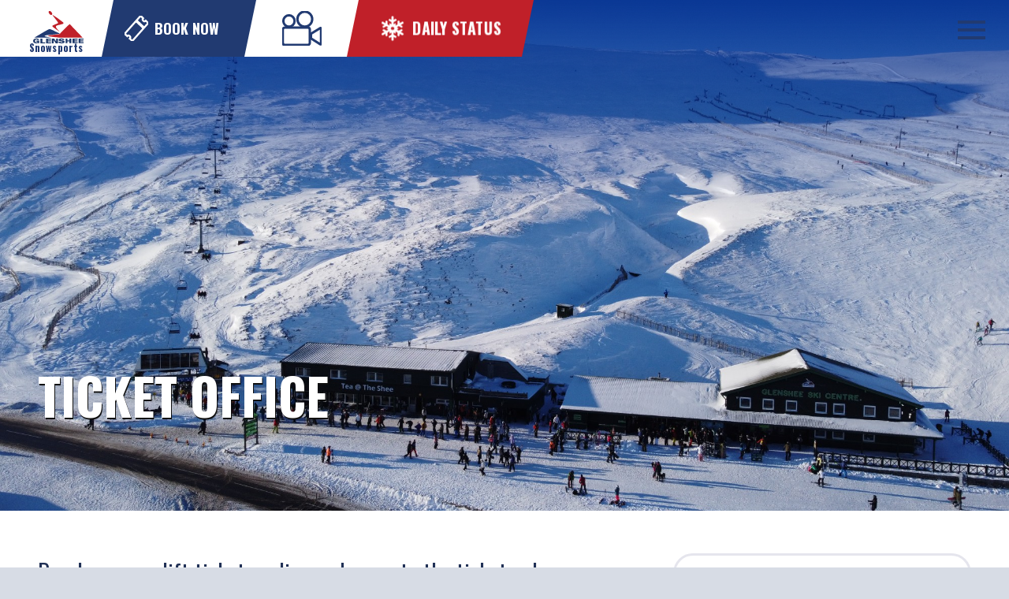

--- FILE ---
content_type: text/html; charset=UTF-8
request_url: https://www.ski-glenshee.co.uk/Ticket-Office
body_size: 36943
content:
<!DOCTYPE html>
<html lang="en">
<head> 
	<meta charset="UTF-8">
	<meta name="viewport" content="width=device-width, initial-scale=1.0"> 
	<link rel="preconnect" href="https://fonts.googleapis.com">
<link rel="preconnect" href="https://fonts.gstatic.com" crossorigin>
<link href="https://fonts.googleapis.com/css2?family=Inter:wght@300;400;700&family=Oswald:wght@400;600;700&display=swap" rel="stylesheet"> 
	<link rel="stylesheet" href="https://www.ski-glenshee.co.uk/css/style.css?v=1.15">
	<link rel="stylesheet" href="https://www.ski-glenshee.co.uk/css/pages.css?v=1.14"> 
	<link rel="apple-touch-icon" sizes="180x180" href="/apple-touch-icon.png">
	<link rel="icon" type="image/png" sizes="32x32" href="/favicon-32x32.png">
	<link rel="icon" type="image/png" sizes="16x16" href="/favicon-16x16.png">
	<link rel="manifest" href="/site.webmanifest">
	<link rel="mask-icon" href="/safari-pinned-tab.svg" color="#5bbad5">
	<meta name="msapplication-TileColor" content="#da532c">
	<meta name="theme-color" content="#ffffff">
	<title>Ticket Office for Lift Passes</title>
			<meta name="description" content="How and where to purchase, lift passes, season passes and summer Cairnwell chair passes for a full day adventure at Glenshee Ski Centre.">
		<meta property="og:description" content="How and where to purchase, lift passes, season passes and summer Cairnwell chair passes for a full day adventure at Glenshee Ski Centre."/>
		<link rel="canonical" href="https://www.ski-glenshee.co.uk/Ticket-Office"/>
	<meta property="og:type"   content="website" /> 
	<meta property="og:url"    content="https://www.ski-glenshee.co.uk/Ticket-Office"/>
	<meta property="og:title" content="Ticket Office for Lift Passes" />
	<meta property="og:image" content="https://www.ski-glenshee.co.uk/pubd/images/upd/18945291435-DJI-0163-1-.2000.jpg" />
	<!-- Google tag (gtag.js) -->
<script async src="https://www.googletagmanager.com/gtag/js?id=G-YXQKL626M0"></script>
<script>
  window.dataLayer = window.dataLayer || [];
  function gtag(){dataLayer.push(arguments);}
  gtag('js', new Date());

  gtag('config', 'G-YXQKL626M0');
</script>
</head><body>
	 <div id="siteVisit" class="blkmenu">
		<div class="close change" onClick="closemen()"><div class="bar1"></div><div class="bar2"></div><div class="bar3"></div></div> 
		<div class="container">
		 	<div class="flex">
				<div>
					<a href="https://www.ski-glenshee.co.uk/ski-Scotland-visitor-information"><b>Plan Your Visit</b></a>
					<ul>
					<li><a href="https://www.ski-glenshee.co.uk/ski-Scotland-visitor-information">Opening Times</a></li>
					<li><a href="https://www.ski-glenshee.co.uk/Ticket-Office">Ticket Office</a></li>
					<li><a href="https://www.ski-glenshee.co.uk/Tea-The-Shee-Cafe">Tea@TheShee Cafes</a></li>
					<li><a href="https://www.ski-glenshee.co.uk/Mountain-Cafes">Mountain Cafes</a></li>
					<li><a href="https://www.ski-glenshee.co.uk/ski-Scotland-visitor-information#Base-Facilities">Facilities</a></li>
					<li><a href="https://www.ski-glenshee.co.uk/Prices-and-Packages">Prices &amp; Packages</a></li>
				 	</ul>
				</div><div>
					<ul>
					<li><a href="https://www.ski-glenshee.co.uk/ski-Scotland-visitor-information#Parking">Parking</a></li>
					<li><a href="https://www.ski-glenshee.co.uk/Motorhomes-at-Glenshee">Motorhomes</a></li>
					<li><a href="https://www.ski-glenshee.co.uk/How-To-Get-Here">Directions</a></li>
					<li><a href="https://www.ski-glenshee.co.uk/Snowroad-webcams">Road Webcams</a></li>
					<li><a href="https://www.ski-glenshee.co.uk/How-To-Get-Here">Weather</a></li>
					<li><a href="https://www.ski-glenshee.co.uk/FAQs">FAQs</a></li>
					</ul>
				</div><div>
					<ul>
					<li><a href="https://www.ski-glenshee.co.uk/Accommodation">Accommodation in Glenshee</a></li>
					<li><a href="https://www.ski-glenshee.co.uk/Activities-in-the-Cairngorms">Exploring Glenshee &amp; Cairngorms</a></li>
					<li><a href="https://www.ski-glenshee.co.uk/Tea-The-Shee-Cafe#SnowRoads-Scenic-Route">#Snowroads</a></li>
					<li><a href="https://www.ski-glenshee.co.uk/timeline">About Glenshee Snowsports Centre</a></li>
					</ul>
				</div> 
			</div>
		</div>
	</div>
	<div id="siteSearch" class="blkmenu">
		<div class="close change" onClick="closemen()"><div class="bar1"></div><div class="bar2"></div><div class="bar3"></div></div> 
		<div class="container">
			<div class="flex">
				<div>
					<h2>Search </h2>
					<div class="form-group">
					<form method="post" action="search-results" class="formflex">
					<input type="search" name="search_query" placeholder="What are you looking for?" class="form-control">
					<button type="submit" class="btn btn-search right">Search</button>
					</form>
					</div>
				</div>
				<div class="wide">
					<h2>FAQs</h2>
				 	<ul class="WClst"><li><a href="FAQs#9"><b>Season / Advantage Passes</b><br/></a></li><li><a href="FAQs#10"><b>Ski & Snowboard Lessons</b><br/></a></li><li><a href="FAQs#11"><b>Retail Shop</b><br/></a></li><li><a href="FAQs#4"><b>Your Booking</b><br/></a></li><li><a href="FAQs#7"><b>Ski Hire and Rentals</b><br/></a></li><li><a href="FAQs#8"><b>Refunds</b><br/></a></li><li><a href="FAQs#1"><b>Visiting Glenshee</b><br/></a></li></ul>
				</div>
			</div>
		</div>
	</div>
	<div id="mobmen" class="uppr">
		 <ul>
			<li><a href="https://www.ski-glenshee.co.uk/Winter">Winter</a></li>
			<li><a href="https://www.ski-glenshee.co.uk/Summer">Summer</a></li>
			<li><a href="https://www.ski-glenshee.co.uk/Whats-new">News &amp; Events</a></li>
			<li><a href="https://www.ski-glenshee.co.uk/Webcam" aria-label="View live webcam for current snow"><svg  xmlns="http://www.w3.org/2000/svg"  viewBox="0 0 300 260.53">
<path d="M-29.78,118.61c-3.39-1.92-7.57-1.86-10.91,0.15l-58.47,35.19v-17.42c0-10.17-6.9-18.76-16.26-21.35
	c20.28-10.35,34.2-31.45,34.2-55.74c0-34.48-28.05-62.53-62.53-62.53c-34.48,0-62.53,28.05-62.53,62.53
	c0,23.68,13.23,44.32,32.68,54.94h-62.72c13.79-8.73,22.97-24.11,22.97-41.6c0-27.13-22.07-49.2-49.2-49.2
	c-27.13,0-49.2,22.07-49.2,49.2c0,17.49,9.18,32.88,22.97,41.6h-5.41c-11.75,0-21.32,9.56-21.32,21.32v98.87
	c0,12.21,9.94,22.15,22.15,22.15h172.05c12.21,0,22.15-9.94,22.15-22.15v-20.36l57.71,36.35c1.88,1.37,4.09,2.07,6.32,2.07
	c1.6,0,3.21-0.36,4.73-1.09c3.77-1.82,6.12-5.56,6.12-9.75V128.04C-24.28,124.14-26.39,120.53-29.78,118.61z M-297.44,72.78
	c0-19.24,15.66-34.9,34.9-34.9s34.9,15.66,34.9,34.9s-15.66,34.9-34.9,34.9S-297.44,92.03-297.44,72.78z M-191.97,59.45
	c0-26.6,21.64-48.23,48.23-48.23c26.6,0,48.23,21.64,48.23,48.23s-21.64,48.23-48.23,48.23
	C-170.33,107.68-191.97,86.05-191.97,59.45z M-113.45,234.57c0,4.33-3.52,7.85-7.85,7.85h-172.05c-4.33,0-7.85-3.52-7.85-7.85V135.7
	c0-3.87,3.15-7.02,7.02-7.02h172.88c4.33,0,7.85,3.52,7.85,7.85V234.57z M-38.58,235.46l-60.4-38.05v-26.88l60.4-36.35V235.46z"/>
<g><path class="svgwt" d="M194.95,124.63H19.31c-7.95,0-14.39,6.44-14.39,14.39v100.45c0,8.42,6.82,15.24,15.24,15.24h174.8
		c8.42,0,15.24-6.82,15.24-15.24v-99.6C210.19,131.46,203.36,124.63,194.95,124.63z"/>
		<ellipse transform="matrix(0.7071 -0.7071 0.7071 0.7071 -37.6925 58.2395)" class="svgwt" cx="51.45" cy="74.62" rx="42.72" ry="42.72"/>	
		<ellipse transform="matrix(0.7071 -0.7071 0.7071 0.7071 7.2376 139.6183)" class="svgwt" cx="172.15" cy="61.07" rx="56.27" ry="56.27"/>
	<path d="M289.8,128.04l-70.23,42.27v35.43l69.84,43.99c2.45,1.94,6.06,0.2,6.06-2.92V131.24
		C295.46,128.33,292.29,126.54,289.8,128.04z"/>
</g>
</svg> Webcam</a></li>
	<li><a href="https://www.ski-glenshee.co.uk/search-results"><svg xmlns="http://www.w3.org/2000/svg" viewBox="0 0 512 512"><path d="M505 442.7L405.3 343c-4.5-4.5-10.6-7-17-7H372c27.6-35.3 44-79.7 44-128C416 93.1 322.9 0 208 0S0 93.1 0 208s93.1 208 208 208c48.3 0 92.7-16.4 128-44v16.3c0 6.4 2.5 12.5 7 17l99.7 99.7c9.4 9.4 24.6 9.4 33.9 0l28.3-28.3c9.4-9.4 9.4-24.6.1-34zM208 336c-70.7 0-128-57.2-128-128 0-70.7 57.2-128 128-128 70.7 0 128 57.2 128 128 0 70.7-57.2 128-128 128z"/></svg> Search</a></li>
	<li><a href="https://booking.ski-glenshee.co.uk/booking/"><svg xmlns="http://www.w3.org/2000/svg" viewBox="0 0 230 238">
<path class="svgwt" d="M181,23.2L156.3,0.6L1.3,169.9l24.7,22.6c6.3-6.8,16.9-7.3,23.8-1c6.8,6.3,7.3,16.9,1,23.8l24.7,22.6l155-169.2
	l-24.6-22.6c-6.3,6.9-16.9,7.3-23.8,1C175.2,40.7,174.7,30.1,181,23.2z M183.5,104.3c1.9,1.8,2.1,4.8,0.3,6.8
	c-1.8,1.9-4.8,2.1-6.8,0.3l-6.7-6.1c-1.9-1.8-2.1-4.8-0.3-6.8c1.8-1.9,4.8-2.1,6.8-0.3L183.5,104.3z M166.2,88.4
	c1.9,1.8,2.1,4.8,0.3,6.8c-1.8,1.9-4.8,2.1-6.8,0.3l-6.7-6.1c-1.9-1.8-2.1-4.8-0.3-6.8c1.8-1.9,4.8-2.1,6.8-0.3L166.2,88.4z
	 M148.8,72.5c1.9,1.8,2.1,4.8,0.3,6.8c-1.8,1.9-4.8,2.1-6.8,0.3l-6.7-6.1c-1.9-1.8-2.1-4.8-0.3-6.8c1.8-1.9,4.8-2.1,6.8-0.3
	L148.8,72.5z M131.5,56.7c1.9,1.8,2.1,4.8,0.3,6.8c-1.8,1.9-4.8,2.1-6.8,0.3l-6.7-6.1c-1.9-1.8-2.1-4.8-0.3-6.8
	c1.8-1.9,4.8-2.1,6.8-0.3L131.5,56.7z"/></svg> Book Passes &amp; Hire</a></li>
			<li><a href="https://www.ski-glenshee.co.uk/ski-Scotland-visitor-information">Plan Your Visit</a>
				<ul>
					<li><a href="https://www.ski-glenshee.co.uk/ski-Scotland-visitor-information">Opening Times</a></li>
					<li><a href="https://www.ski-glenshee.co.uk/Ticket-Office">Ticket Office</a></li>
					<li><a href="https://www.ski-glenshee.co.uk/Tea-The-Shee-Cafe">Tea@TheShee Cafes</a></li>
					<li><a href="https://www.ski-glenshee.co.uk/Mountain-Cafes">Mountain Cafes</a></li>
					<li><a href="https://www.ski-glenshee.co.uk/Prices-and-Packages">Prices &amp; Packages</a></li>
					<li><a href="https://www.ski-glenshee.co.uk/ski-Scotland-visitor-information#Base-Facilities">Facilities</a></li>
			 		<li><a href="https://www.ski-glenshee.co.uk/ski-Scotland-visitor-information#Parking">Parking</a></li>
					<li><a href="https://www.ski-glenshee.co.uk/Motorhomes-at-Glenshee">Motorhomes</li>
					<li><a href="https://www.ski-glenshee.co.uk/How-To-Get-Here">Directions</a></li>
					<li><a href="https://www.ski-glenshee.co.uk/FAQs">FAQs</a></li>
					<li><a href="https://www.ski-glenshee.co.uk/Accommodation">Accommodation in Glenshee</a></li>
					<li><a href="https://www.ski-glenshee.co.uk/Activities-in-the-Cairngorms">Exploring Glenshee &amp; Cairngorms</a></li>
					<li><a href="https://www.ski-glenshee.co.uk/Tea-The-Shee-Cafe#SnowRoads-Scenic-Route">#Snowroads</a></li>
					<li><a href="https://www.ski-glenshee.co.uk/timeline">About Glenshee Snowsports Centre</a></li>
				</ul>
			</li>
		</ul>
	</div>
	<header id="header" class="M">
	<div class="flex">
 	<div class="flex ">
	<div class="navtainer"><nav class="main-nav">
		<ul class="main-menu topmenu">
		<li><a href="https://www.ski-glenshee.co.uk/Winter">Winter</a></li>
		<li><a href="https://www.ski-glenshee.co.uk/Summer">Summer</a></li>
		<li><a href="https://www.ski-glenshee.co.uk/Whats-new">News &amp; Events</a></li>
		<li id="visit">Visit</li> 
		<li id="search"><svg xmlns="http://www.w3.org/2000/svg" viewBox="0 0 512 512"><path d="M505 442.7L405.3 343c-4.5-4.5-10.6-7-17-7H372c27.6-35.3 44-79.7 44-128C416 93.1 322.9 0 208 0S0 93.1 0 208s93.1 208 208 208c48.3 0 92.7-16.4 128-44v16.3c0 6.4 2.5 12.5 7 17l99.7 99.7c9.4 9.4 24.6 9.4 33.9 0l28.3-28.3c9.4-9.4 9.4-24.6.1-34zM208 336c-70.7 0-128-57.2-128-128 0-70.7 57.2-128 128-128 70.7 0 128 57.2 128 128 0 70.7-57.2 128-128 128z"/></svg> Search</li>
	</ul></nav><div id="currentBasket"></div>
 
		</div>
	</div>
	<div class="booklnk"><a href="https://booking.ski-glenshee.co.uk/booking/"><svg xmlns="http://www.w3.org/2000/svg" viewBox="0 0 230 238">
<path class="svgwt" d="M181,23.2L156.3,0.6L1.3,169.9l24.7,22.6c6.3-6.8,16.9-7.3,23.8-1c6.8,6.3,7.3,16.9,1,23.8l24.7,22.6l155-169.2
	l-24.6-22.6c-6.3,6.9-16.9,7.3-23.8,1C175.2,40.7,174.7,30.1,181,23.2z M183.5,104.3c1.9,1.8,2.1,4.8,0.3,6.8
	c-1.8,1.9-4.8,2.1-6.8,0.3l-6.7-6.1c-1.9-1.8-2.1-4.8-0.3-6.8c1.8-1.9,4.8-2.1,6.8-0.3L183.5,104.3z M166.2,88.4
	c1.9,1.8,2.1,4.8,0.3,6.8c-1.8,1.9-4.8,2.1-6.8,0.3l-6.7-6.1c-1.9-1.8-2.1-4.8-0.3-6.8c1.8-1.9,4.8-2.1,6.8-0.3L166.2,88.4z
	 M148.8,72.5c1.9,1.8,2.1,4.8,0.3,6.8c-1.8,1.9-4.8,2.1-6.8,0.3l-6.7-6.1c-1.9-1.8-2.1-4.8-0.3-6.8c1.8-1.9,4.8-2.1,6.8-0.3
	L148.8,72.5z M131.5,56.7c1.9,1.8,2.1,4.8,0.3,6.8c-1.8,1.9-4.8,2.1-6.8,0.3l-6.7-6.1c-1.9-1.8-2.1-4.8-0.3-6.8
	c1.8-1.9,4.8-2.1,6.8-0.3L131.5,56.7z"/>
</svg> BOOK NOW</a></div><div class="webcam"><a href="https://www.ski-glenshee.co.uk/Webcam" aria-label="View live webcam for current snow"><svg  xmlns="http://www.w3.org/2000/svg"  viewBox="0 0 300 260.53">
<path class="svgwt" d="M-29.78,118.61c-3.39-1.92-7.57-1.86-10.91,0.15l-58.47,35.19v-17.42c0-10.17-6.9-18.76-16.26-21.35
	c20.28-10.35,34.2-31.45,34.2-55.74c0-34.48-28.05-62.53-62.53-62.53c-34.48,0-62.53,28.05-62.53,62.53
	c0,23.68,13.23,44.32,32.68,54.94h-62.72c13.79-8.73,22.97-24.11,22.97-41.6c0-27.13-22.07-49.2-49.2-49.2
	c-27.13,0-49.2,22.07-49.2,49.2c0,17.49,9.18,32.88,22.97,41.6h-5.41c-11.75,0-21.32,9.56-21.32,21.32v98.87
	c0,12.21,9.94,22.15,22.15,22.15h172.05c12.21,0,22.15-9.94,22.15-22.15v-20.36l57.71,36.35c1.88,1.37,4.09,2.07,6.32,2.07
	c1.6,0,3.21-0.36,4.73-1.09c3.77-1.82,6.12-5.56,6.12-9.75V128.04C-24.28,124.14-26.39,120.53-29.78,118.61z M-297.44,72.78
	c0-19.24,15.66-34.9,34.9-34.9s34.9,15.66,34.9,34.9s-15.66,34.9-34.9,34.9S-297.44,92.03-297.44,72.78z M-191.97,59.45
	c0-26.6,21.64-48.23,48.23-48.23c26.6,0,48.23,21.64,48.23,48.23s-21.64,48.23-48.23,48.23
	C-170.33,107.68-191.97,86.05-191.97,59.45z M-113.45,234.57c0,4.33-3.52,7.85-7.85,7.85h-172.05c-4.33,0-7.85-3.52-7.85-7.85V135.7
	c0-3.87,3.15-7.02,7.02-7.02h172.88c4.33,0,7.85,3.52,7.85,7.85V234.57z M-38.58,235.46l-60.4-38.05v-26.88l60.4-36.35V235.46z"/>
<g><path class="svgwt" d="M194.95,124.63H19.31c-7.95,0-14.39,6.44-14.39,14.39v100.45c0,8.42,6.82,15.24,15.24,15.24h174.8
		c8.42,0,15.24-6.82,15.24-15.24v-99.6C210.19,131.46,203.36,124.63,194.95,124.63z"/>
		<ellipse transform="matrix(0.7071 -0.7071 0.7071 0.7071 -37.6925 58.2395)" class="svgwt" cx="51.45" cy="74.62" rx="42.72" ry="42.72"/>	
		<ellipse transform="matrix(0.7071 -0.7071 0.7071 0.7071 7.2376 139.6183)" class="svgwt" cx="172.15" cy="61.07" rx="56.27" ry="56.27"/>
	<path class="svgwt"  d="M289.8,128.04l-70.23,42.27v35.43l69.84,43.99c2.45,1.94,6.06,0.2,6.06-2.92V131.24
		C295.46,128.33,292.29,126.54,289.8,128.04z"/>
</g>
</svg></a></div>
<div class="statslink">
	<a href="Glenshee-Lift-Status" class="pulse">
		<div class="snowflakeIcon">
			<svg version="1.1" xmlns="http://www.w3.org/2000/svg" viewBox="0 0 300 300">
				<path class="svgwt" d="M141.16,286.47l12.25,7.9l12.25-7.9v-38.12l21.24,11.98l10.89-5.45v-14.16l-31.58-17.97v-25.05l22.33,13.61
				v-25.05l23.3,13.27l-0.02,36.15l11.16,6.26l11.3-6.26v-23.82l31.58,17.97l13.61-6.26v-14.98l-32.13-19.06l20.17-11.3l-0.03-12.93
				l-10.34-7.35l-32.13,17.97l-22.86-11.98l22.16-12.79l-21.54-13.34l22.24-14.16l32.13,19.06l10.89-5.99v-13.61l-20.96-11.71
				l33.49-19.06V78.19l-11.98-7.35l-34.31,18.51V64.31l-11.57-5.17l-11.16,5.17v39.21l-23.01,12.52V88.81l-22.33,13.61V77.38
				l32.67-18.51V46.88l-11.16-7.35l-22.05,12.25V13.67l-12.25-7.9l-12.25,7.9v38.12L119.93,39.8l-10.89,6.26v13.34l31.58,17.97v25.05
				l-23.44-12.64l0.03,25.98l-22.32-12.79l0.04-36.72l-12.26-7.08l-10.11,6.77v24.5L39.25,71.2l-12.98,6.72v15.25l33.74,18.31
				l-21.22,11.91v13.88l11.75,5.84l31.35-18.36l21.69,12.52l-21.54,13.35l22.16,12.79l0.53,0.36L83.06,176.3l-31.35-18.37l-12.37,6.71
				v14.02l21.83,10.91l-34.9,19.04v15.25l14.14,5.99l33.23-18.79l0.02,24.11l10.16,6.71l12.01-7.4l0.03-36.01l21.89-12.59v26.54
				l22.87-14.7v25.05l-31.58,17.97v13.34l10.89,6.26l21.24-11.98V286.47z M132.45,150.89l10.89-17.97h21.24l10.34,17.97l-9.8,16.88
				h-21.24L132.45,150.89z"/>
				<path class="svgwt" d="M459.13,287.79l12.25,7.9l12.25-7.9v-38.12l21.24,11.98l10.89-5.45v-14.16l-31.58-17.97v-25.05l22.33,13.61
				V187.6l23.3,13.27l-0.02,36.15l11.16,6.26l11.3-6.26v-23.82l31.58,17.97l13.61-6.26v-14.98l-32.13-19.06l20.17-11.3l-0.03-12.93
				l-10.34-7.35l-32.13,17.97l-22.86-11.98l22.16-12.79l-21.54-13.34l22.24-14.16l32.13,19.06l10.89-5.99v-13.61l-20.96-11.71
				l33.49-19.06V79.51l-11.98-7.35l-34.31,18.51V65.62l-11.57-5.17l-11.16,5.17v39.21l-23.01,12.52V90.13l-22.33,13.61V78.69
				l32.67-18.51V48.2l-11.16-7.35L483.63,53.1V14.99l-12.25-7.9l-12.25,7.9V53.1l-21.24-11.98L427,47.38v13.34l31.58,17.97v25.05
				L435.14,91.1l0.03,25.98l-22.32-12.79l0.04-36.72l-12.26-7.08l-10.11,6.77v24.5l-33.31-19.24l-12.98,6.72v15.25l33.74,18.31
				l-21.22,11.91v13.88l11.75,5.84l31.35-18.36l21.69,12.52l-21.54,13.35l22.16,12.79l0.53,0.36l-21.69,12.52l-31.35-18.37l-12.37,6.71
				v14.02l21.83,10.91l-34.9,19.04v15.25l14.14,5.99l33.23-18.79l0.02,24.11l10.16,6.71l12.01-7.4l0.03-36.01l21.89-12.59v26.54
				l22.87-14.7v25.05L427,242.05v13.34l10.89,6.26l21.24-11.98V287.79z M450.41,152.2l10.89-17.97h21.24l10.34,17.97l-9.8,16.88h-21.24
				L450.41,152.2z"/>
			</svg>
		</div>
 		<span>DAILY STATUS</span>
	</a>
</div>
	<div class="logo"><a href="https://www.ski-glenshee.co.uk/" aria-label="Glenshee Snowsports Centre home page"><img src="https://www.ski-glenshee.co.uk/css/Logo_Glenshee.svg" alt="Glenshee Snowsports Centre logo in blue and red" /><h2>Snowsports</h2></a></div>
	</div>
	<div class="menu-btn" onclick="mSw(this)"><div class="bar1"></div><div class="bar2"></div><div class="bar3"></div></div>
</header>   <section class="intro"><div class="mainimg M"><img alt="Ticket Office" srcset=" pubd/images/upd/18945291435-DJI-0163-1-.crop500x700.jpg 500w, pubd/images/upd/18945291435-DJI-0163-1-.crop700x500.jpg 650w, pubd/images/upd/18945291435-DJI-0163-1-.crop1000x700.jpg 1000w, pubd/images/upd/18945291435-DJI-0163-1-.2000.jpg 1900w"  sizes="100vw"  /><div class="overlay"> </div></div><div class="leftcont"><h1>Ticket Office</h1></div> </section><section class="wht"><div class="container "><div class="smpadtop"> <div class="pagedisp"><div class="justtxt"> <h3>Purchase your lift tickets online and come to the ticket only window with your QR ready to collect your passes and avoid any long queues.</h3>
<p>All tickets are non transferable and must be worn correctly in order to avoid being turned away from the lifts, as they are checked each by the Liftie.</p> </div><div> <div class="tppara"> <h3>View Our Facilities Map</h3>
<p><a class="btn btn-more" href="../Plan">Map of our Centre</a></p></div> </div></div></div></section><section id="BUY-ONLINE" class=""><div class="container"><div class="padtop"><h3>BUY ONLINE</h3><h4>Book your lift passes and Ski / Board hire online (14 days in advance) and skip the queues for maximum hill time on the day!&nbsp;</h4> </div>
					<div class="pagelinks hldr news smpadtop padbot"><div id="Why-choose-online-"><div><h3>Why choose online?</h3><p>Our online booking systems means you can secure your lift pass, multi day passes, season passes and car parking for the days we are most busy!</p>
<p>We do have a limit on lift passes to make sure every customer has a great on-mountain experience.&nbsp; This also means you can pre-book your ski or snowboard hire too so you can have everything you need ready for a full day of riding</p>  </div></div><div id="Booking-Online-I-can-"><div><h3>Booking Online, I can...</h3><ul style="list-style-type: circle;">
<li>Pre-book my lift passes so I can get maximum laps<br><br></li>
<li>Pre-book my ski or board hire so I don't miss out<br><br></li>
<li>Scan my pre-booked QR code to collect my passes using the self-serve window.</li>
</ul>  </div></div><div id="What-else-can-I-do-online-"><div><h3>What else can I do online?...</h3><ul style="list-style-type: circle;">
<li>Purchase my season Pass<br><br></li>
<li>Upload my season pass photo<br><br></li>
<li>Pay using my Gift Voucher<br><br></li>
<li>Book my car parking for the day&nbsp;<br><br></li>
<li>Book&nbsp;a motorhome hookup point</li>
</ul>  </div></div></div></div></section><section id="COLLECTING-YOUR-TICKETS" class=" blue srch"><div class="container"><div class="padtop"><h3>COLLECTING YOUR TICKETS</h3><h4>Skip the queues and print out your pre-booked passes at our self-serve kiosk.</h4>
<h4>Spend more time on the hill and less time waiting in a queue by purchasing your tickets, hire and parking all online and whats even easier, you can book it all together in one easy step!</h4> </div>
					<div class="pagelinks hldr news smpadtop padbot"><div id="I-only-have-passes-to-collect-"><div><h3>I only have passes to collect....</h3><p>You're almost there! Now you just need to</p>
<ul>
<li>Collect these from the Self-serve Kiosk at the main ticket office window</li>
<li>Collect these from a member of the customer service team at the ticket office</li>
</ul>  </div></div><div id="I-have-passes-and-equipment-to-collect-"><div><h3>I have passes and equipment to collect....</h3><p>Great! You can either</p>
<ul>
<li>Collect both your passes and equipment from the Rentals Department</li>
<li>Scan your QR code at our self-serve kiosk and print out your pass and hire ticket, then take your hire ticket to the rentals department.</li>
</ul>  </div></div><div id="I-have-passes-but-want-to-add-hire-"><div><h3>I have passes but want to add hire...</h3><p>No worries! All you need to do is</p>
<ul>
<li>Head to our main Ticket Office Windows where a team member can add hire to your booking.</li>
<li>Then take your hire ticket to the rentals department.&nbsp;</li>
</ul>  </div></div></div></div></section><section id="TICKET-OFFICE" class=""><div class="container"><div class="padtop"><h3>TICKET OFFICE</h3><h4>For those who have a few questions, that require special assistance or simply like to buy on arrival</h4> </div>
					<div class="pagelinks hldr news smpadtop padbot"><div id="blk64"><div><h3></h3><p>Tickets, Lift passes and Ski Hire can be purchased on arrival.&nbsp;</p>
<p>Head to our Ticket Windows, situated at the main office building, a short distance from&nbsp;the&nbsp;<a href="Tea-The-Shee-Cafe">Tea@TheShee </a> Cafe.</p>
<p>If this is your first time visiting our Ski Centre,&nbsp; then why not watch our&nbsp;<strong>Welcome Video</strong>&nbsp;which shows you where to go and what to do when you arrive.</p>  </div></div><div id="At-the-ticket-office-I-can-"><div><h3>At the ticket office, I can...</h3><ul style="list-style-type: circle;">
<li>Purchase Lift Ticket and Pay for Hiring Equipment IF not already pre-booked online.<br><br></li>
<li>Scan my pre-booked QR code to collect my passes using the self-serve window.<br><br></li>
<li>Purchase or Collect a Season Pass<br><br></li>
<li>Purchase or Collect Multi Day Passes&nbsp;</li>
</ul>  </div></div><div id="What-else-can-I-do-at-the-ticket-office-"><div><h3>What else can I do at the ticket office?</h3><ul style="list-style-type: circle;">
<li>Collect a Piste Map<br><br></li>
<li>Enquire about Events<br><br></li>
<li>Enquire about Lost &amp; Found Property<br><br></li>
<li>Ask for help</li>
</ul>  </div></div></div></div></section><section id="LOOKING-TO-BOOK-LESSONS-"><div class="eventfeatimg left"><img src="https://www.ski-glenshee.co.uk/pubd/images/upd/18945c232fa-5e1c92fa-16f907789ec-UDAG2162.2000.jpg" srcset="https://www.ski-glenshee.co.uk/pubd/images/upd/18945c232fa-5e1c92fa-16f907789ec-UDAG2162.sq500.jpg 480w, https://www.ski-glenshee.co.uk/pubd/images/upd/18945c232fa-5e1c92fa-16f907789ec-UDAG2162.crop1000x700.jpg 1000w,https://www.ski-glenshee.co.uk/pubd/images/upd/18945c232fa-5e1c92fa-16f907789ec-UDAG2162.2000.jpg 1200w" sizes="100vw"  alt="Ski Clubs"   /><div class="overlay"><div><h3>LOOKING TO BOOK LESSONS?</h3>
				<p>Booking a lesson with a qualified ski or snowboard instructor is the best way to enjoy our hills safely. Glenshee Ski Centre do not offer ski or snowboard lessons directly. Please visit the Ski School building. For Directions of where to go, please see our Site Map</p>  <a href="https://skisite2.libertyengine.net/Ski-Schools-and-Clubs" class="btn btn-more">Ski Schools</a></div></div> </div></div></section><section class="container"><div class="pagelinks news padtop padbot"><div><a href="Summer-Chairlift" aria-label="Summer Chairlift"><img src="https://www.ski-glenshee.co.uk/pubd/images/upd/18944cadb44-57267544-1885903021513877-3437880600415961088-n.crop700x500.jpg" alt="Summer Chair Summer Chairlift" /><h3>Summer Chairlift</h3>Explore 360 panoramic views of the Glenshee Centre with a trip in Glenshee&#039;s Cairnwell Chair taking you to the summit</a></div><div><a href="Motorhomes-at-Glenshee" aria-label="Motorhomes at Glenshee"><img src="https://www.ski-glenshee.co.uk/pubd/images/upd/187b7848425-2E1DB37E-211A-47E5-A327-11F0EA2BE424.crop700x500.jpeg" alt="Summer at Glenshee Ski Centre Motorhomes at Glenshee" /><h3>Motorhomes</h3>Wake up to mountainous views with Overnight parking close to our cafe and facilities with electric hook up.</a></div><div><a href="Mountain-statistics" aria-label="Mountain Info"><img src="https://www.ski-glenshee.co.uk/pubd/images/upd/185baf8b1cd-Meal-Odhar-and-Cluny-Meal-Odhar.crop700x500.jpg" alt="Meal Odhar and Cluny Meal Odhar runs with red Pisting machine in foreground Mountain Info" /><h3>Mountain Info</h3>All the Mountain stats and facts you might want to know before exploring our wonderful Scottish terrain</a></div></div></section>	<!-- Footer -->
	<div id="addingBox"></div>
	<div class="bar"><div class="container">
		<div class="footlinks">
			<div>
				<img class="footlogo" src="css/Logo_Glenshee.svg" alt="Glenshee Snowsports Centre logo in blue and red" />
				<h5>SnowSports</h5>
			</div>
			<div>
				<h4><a href="How-To-Get-Here">Location</a></h4> 
				<ul>
					<li><a href="Activities-in-the-Cairngorms">Cairngorms National Park</a></li>
			 		<li><a href="Accommodation">Glenshee Accommodation</a></li>
					<li><a href="How-To-Get-Here">Traffic Information</a></li>
				</ul>
			</div> 
			<div>
				<h4><a href="Snowsports">Snowsports</a></h4> 
				<ul> 
					<li><a href="Glenshee-Lift-Status">Lifts</a></li>
					<li><a href="Piste-Maps">Piste Map</a></li>
					<li><a href="Ski-Schools-and-Clubs">Ski Schools</a></li>
				</ul>
			</div>
			<div>
				<h4><a href="https://booking.ski-glenshee.co.uk/booking/">Lift Passes &amp; Hire</a></h4> 
					<ul>
						<li><a href="https://booking.ski-glenshee.co.uk/booking/neworder">Your Booking</a></li>
						<li><a href="https://booking.ski-glenshee.co.uk/booking/Ticket-Terms-conditions">Terms & conditions</a></li>
						<li><a href="FAQs#8">Cancellations and returns</a></li>
		 			</ul>
			</div>
		<div>
			<div class="social end" id="signup">
			<div class="socialblob facebook"><a href="https://www.facebook.com/GlensheeSkiCentre" target="_blank" rel="noopener" aria-label="Connect with us on Facebook"><div class="socialpad"><svg xml:space="preserve" viewBox="0 0 16.47 16.47" y="0px" height="20" width="20" x="0px" xmlns:xlink="http://www.w3.org/1999/xlink" xmlns="http://www.w3.org/2000/svg"  version="1.1"><g><path class="sociconW"  d="M14.41,0H2.06A2.06,2.06,0,0,0,0,2.06V14.41a2.06,2.06,0,0,0,2.06,2.06H8.23V10.81H6.17V8.23H8.23V6.17a3.08,3.08,0,0,1,3.09-3.08h2.06V5.66h-1c-.57,0-1,0-1,.51V8.23h2.57l-1,2.58H11.32v5.66h3.09a2.07,2.07,0,0,0,2.06-2.06V2.06A2.06,2.06,0,0,0,14.41,0Z"/></g></g></svg></div></a></div>
			<div class="socialblob insta"><a href="https://www.instagram.com/glenshee_ski_centre/" rel="noopener"  target="_blank" aria-label="Follow Us on Instagram"><div class="socialpad"><svg xmlns="http://www.w3.org/2000/svg" xmlns:xlink="http://www.w3.org/1999/xlink" version="1.1" x="0px" y="0px" viewBox="0 0 512 512" style="enable-background:new 0 0 512 512;" xml:space="preserve"><g><path class="sociconW" d="M256,49.5c67.3,0,75.2,0.3,101.8,1.5c24.6,1.1,37.9,5.2,46.8,8.7c11.8,4.6,20.2,10,29,18.8c8.8,8.8,14.3,17.2,18.8,29   c3.4,8.9,7.6,22.2,8.7,46.8c1.2,26.6,1.5,34.5,1.5,101.8s-0.3,75.2-1.5,101.8c-1.1,24.6-5.2,37.9-8.7,46.8   c-4.6,11.8-10,20.2-18.8,29c-8.8,8.8-17.2,14.3-29,18.8c-8.9,3.4-22.2,7.6-46.8,8.7c-26.6,1.2-34.5,1.5-101.8,1.5   s-75.2-0.3-101.8-1.5c-24.6-1.1-37.9-5.2-46.8-8.7c-11.8-4.6-20.2-10-29-18.8c-8.8-8.8-14.3-17.2-18.8-29   c-3.4-8.9-7.6-22.2-8.7-46.8c-1.2-26.6-1.5-34.5-1.5-101.8s0.3-75.2,1.5-101.8c1.1-24.6,5.2-37.9,8.7-46.8   c4.6-11.8,10-20.2,18.8-29c8.8-8.8,17.2-14.3,29-18.8c8.9-3.4,22.2-7.6,46.8-8.7C180.8,49.7,188.7,49.5,256,49.5 M256,4.1   c-68.4,0-77,0.3-103.9,1.5C125.3,6.8,107,11.1,91,17.3c-16.6,6.4-30.6,15.1-44.6,29.1c-14,14-22.6,28.1-29.1,44.6   c-6.2,16-10.5,34.3-11.7,61.2C4.4,179,4.1,187.6,4.1,256c0,68.4,0.3,77,1.5,103.9c1.2,26.8,5.5,45.1,11.7,61.2   c6.4,16.6,15.1,30.6,29.1,44.6c14,14,28.1,22.6,44.6,29.1c16,6.2,34.3,10.5,61.2,11.7c26.9,1.2,35.4,1.5,103.9,1.5   s77-0.3,103.9-1.5c26.8-1.2,45.1-5.5,61.2-11.7c16.6-6.4,30.6-15.1,44.6-29.1c14-14,22.6-28.1,29.1-44.6   c6.2-16,10.5-34.3,11.7-61.2c1.2-26.9,1.5-35.4,1.5-103.9s-0.3-77-1.5-103.9c-1.2-26.8-5.5-45.1-11.7-61.2   c-6.4-16.6-15.1-30.6-29.1-44.6c-14-14-28.1-22.6-44.6-29.1c-16-6.2-34.3-10.5-61.2-11.7C333,4.4,324.4,4.1,256,4.1L256,4.1z"></path><path class="sociconW" d="M256,126.6c-71.4,0-129.4,57.9-129.4,129.4S184.6,385.4,256,385.4S385.4,327.4,385.4,256S327.4,126.6,256,126.6z M256,340   c-46.4,0-84-37.6-84-84s37.6-84,84-84c46.4,0,84,37.6,84,84S302.4,340,256,340z"></path><circle class="sociconW" cx="390.5" cy="121.5" r="30.2"></circle></g></svg>  </div></a></div>
		<!-- <div class="socialblob insta"><a href="https://www.youtube.com/channel/"  target="_blank" rel="noopener" aria-label="Our YuTube Channel"><div class="socialpad">
		 <svg xmlns="http://www.w3.org/2000/svg" xmlns:xlink="http://www.w3.org/1999/xlink" version="1.1" x="0px" y="0px" viewBox="0 0 32 32"  style="enable-background:new 0 0 32 32;" xml:space="preserve"><g><path class="sociconW" d="M13.767,19.354h1.398v6.377l-1.123-0.002l0.003-0.823c-0.301,0.646-1.507,1.168-2.136,0.714
			c-0.337-0.241-0.326-0.666-0.36-1.029c-0.018-0.206-0.003-0.658-0.004-1.27l-0.004-3.967h1.39l0.007,4.03
			c0,0.55-0.03,0.87,0.004,0.976c0.198,0.607,0.71,0.279,0.823-0.031c0.038-0.104,0.002-0.393,0.002-0.971V19.354z M19.635,20.604
			l0.004,3.334c0,1.615-0.922,2.535-2.391,1.188l-0.104,0.533l-1.149,0.017l0.007-8.55l1.396-0.002l-0.006,2.478
			C18.684,18.576,19.634,19.336,19.635,20.604z M18.6,20.438c0-0.274-0.274-0.502-0.611-0.502c-0.336,0-0.61,0.228-0.61,0.502v3.74
			c0,0.276,0.274,0.502,0.61,0.502c0.337,0,0.611-0.226,0.611-0.502V20.438z M15.753,12.281c0.341,0,0.619-0.306,0.619-0.681V8.071
			c0-0.375-0.278-0.682-0.619-0.682c-0.34,0-0.619,0.307-0.619,0.682V11.6C15.134,11.976,15.413,12.281,15.753,12.281z
			 M11.815,18.236v-1.109L7.344,17.12v1.093l1.396,0.003v7.521h1.399l-0.002-7.498h1.678V18.236z M32,0v32H0V0H32L32,0z
			 M18.475,11.019c0,0.567,0.01,0.948,0.027,1.141c0.02,0.191,0.062,0.375,0.135,0.554c0.071,0.175,0.184,0.315,0.336,0.425
			c0.15,0.105,0.342,0.158,0.572,0.158c0.201,0,0.38-0.056,0.536-0.168c0.155-0.111,0.286-0.277,0.394-0.501l-0.026,0.549h1.559
			V6.549h-1.228v5.158c0,0.279-0.229,0.508-0.512,0.508c-0.279,0-0.512-0.229-0.512-0.508V6.549h-1.279v4.471L18.475,11.019
			L18.475,11.019z M14.072,7.478c-0.105,0.357-0.159,0.854-0.159,1.49v1.754c0,0.582,0.029,1.019,0.087,1.309
			c0.059,0.289,0.156,0.539,0.293,0.742c0.136,0.205,0.327,0.358,0.574,0.459c0.247,0.104,0.546,0.151,0.901,0.151
			c0.318,0,0.6-0.059,0.845-0.178c0.242-0.117,0.445-0.304,0.601-0.551c0.158-0.25,0.261-0.519,0.308-0.806
			c0.047-0.287,0.071-0.74,0.071-1.354V8.819c0-0.486-0.024-0.848-0.079-1.086c-0.051-0.235-0.146-0.467-0.289-0.69
			C17.086,6.819,16.887,6.64,16.627,6.5c-0.258-0.14-0.566-0.21-0.927-0.21c-0.429,0-0.781,0.109-1.057,0.326
			C14.369,6.832,14.178,7.119,14.072,7.478z M8.97,3.935l1.849,4.366l0.001,5.081h1.471l0.001-5.083l1.738-4.354h-1.608l-0.924,3.234
			l-0.937-3.244H8.97z M26.055,17.845c0-1.706-1.479-3.104-3.291-3.104H9.236c-1.81,0-3.29,1.396-3.29,3.104v7.116
			c0,1.707,1.479,3.104,3.29,3.104h13.528c1.812,0,3.291-1.396,3.291-3.104V17.845z M24.014,23.496
			c0.479,2.841-3.531,3.309-3.531,0.005v-1.985c0-0.597,0.059-1.064,0.179-1.408c0.118-0.344,0.319-0.601,0.587-0.789
			c0.848-0.612,2.521-0.424,2.693,0.771c0.056,0.377,0.072,1.037,0.072,1.697v0.901h-2.4v0.832v0.645v0.062
			c0,0.313,0.259,0.568,0.572,0.568h0.205c0.314,0,0.573-0.256,0.573-0.568v-0.584c0-0.054,0.002-0.101,0.003-0.143L24.014,23.496z
			 M21.63,21.586h1.325l0.016-0.771c0-0.342-0.281-0.621-0.627-0.621h-0.082c-0.345,0-0.625,0.279-0.625,0.621L21.63,21.586z"/> 
		</g></svg></div></a></div> -->
		</div>  
		<div class="uppr">Glenshee Snowsports Centre<br/>
			<a href="https://what3words.com/gathering.massaged.unit">///gathering.massaged.unit</a><br/>
			<a href="https://www.ski-glenshee.co.uk/contact_form">Contact Form</a><br/>
			<a href="tel:013397 41320">013397 41320</a> 
		</div> 
	 	</div>	 
	</div> 
	<div class="footer-inner">
		Glenshee Snowsports Centre / Cairnwell / Braemar / Aberdeenshire / AB35 5XU / Scotland
		<br/>&copy; 2026 Glenshee Snowsports Centre 
			 
		<div class="main-menu2">
				<ul><li><a href="https://www.ski-glenshee.co.uk/Job-Vacancies-at-Glenshee-Ski-Centre">Employment</a></li>
					<li><a href="https://www.ski-glenshee.co.uk/Privacy-Policy">Privacy Policy</a></li>
					<li><a href="https://www.ski-glenshee.co.uk/Privacy-Policy">Website Use &amp; Copyright</a></li>
					<li><a href="https://www.ski-glenshee.co.uk/Privacy-Policy">Cookies</a></li>
				</ul>
			</div></div><a href="#" id="toTop"><svg version="1.1" id="BackToTop" xmlns="http://www.w3.org/2000/svg" xmlns:xlink="http://www.w3.org/1999/xlink" x="0px" y="0px"
	 viewBox="0 0 36.4 22.6" xml:space="preserve"><path class="sociconW"  d="M0.3,20.2L14.8,2.4c0.7-1,1.8-1.6,3-1.7c1.2,0.1,2.3,0.7,3,1.7l14.4,17.7c0.2,0.2,0.3,0.5,0.3,0.7
	c0,0.6-0.5,1.1-1.1,1.1c-0.4,0-0.7-0.2-0.9-0.5L19.2,4.1c-0.7-0.8-1-1.1-1.4-1.1s-0.8,0.3-1.4,1.1L2,21.6C1.8,21.8,1.5,22,1.1,22
	C0.5,22,0,21.5,0,20.9C0,20.7,0.1,20.4,0.3,20.2z"/></svg></a>  
	</div></div>
	<script src="https://ajax.googleapis.com/ajax/libs/jquery/3.5.1/jquery.min.js"></script>
	<script src="https://www.ski-glenshee.co.uk/js/atholl.js?v=1.05"></script> <script>
	function mSw(x) {
		x.classList.toggle("change");
		document.getElementById("mobmen").classList.toggle('show');
	}
	function closemen() {
		$(".blkmenu").removeClass("active"); $("#header").removeClass("on");
	}
	function closebar() {
		$(".infobar").addClass("hide"); $(".statslink").removeClass("hide"); 
	}
 
	$(document).ready(function()
	{
		document.getElementById("search").addEventListener("click", function () { $(".blkmenu").removeClass("active"); $("#siteSearch").addClass("active"); $("#header").addClass("on");});  
		document.getElementById("visit").addEventListener("click", function () {  $(".blkmenu").removeClass("active"); $("#siteVisit").addClass("active");  $("#header").addClass("on");  }); 
	  
  
	window.onscroll = function() {scrollFunction()};
 	function scrollFunction() {
	  if (document.body.scrollTop > 100 || document.documentElement.scrollTop > 100) {
		 	$("#header").addClass("on");
	 	 	$(".blkmenu").addClass("on");
			$("#toTop").addClass("on");
 			
	  } 
	   else {
		 
			$("#header").removeClass("on");
 			$(".blkmenu").removeClass("on");
	  }
	}
  });

</script> <link rel="stylesheet" href="https://cdn.jsdelivr.net/gh/fancyapps/fancybox@3.5.7/dist/jquery.fancybox.min.css" crossorigin="anonymous">
<script src="https://cdn.jsdelivr.net/gh/fancyapps/fancybox@3.5.7/dist/jquery.fancybox.min.js" crossorigin="anonymous"></script> 
<script src="https://cdn.jsdelivr.net/npm/balance-text@3.3.1/balancetext.min.js"></script><script>  balanceText(); </script>			
			
			<script>
		function closemodule(){
			document.getElementById('module').style.display = "none";
			document.getElementById('moduleIcon').classList.remove("hide");
		} 
		function openmodule() {
			document.getElementById('module').style.display = "unset";
			document.getElementById('moduleIcon').classList.add("hide");
		}
		</script> <script type="application/ld+json">
	{
		"@context": "http://schema.org",
		"@type": "Organization",
		"address": {
			"@id": "#SportsCentre-address",
			"@type": "PostalAddress",
			"name": "Glenshee Snowsports",
			"addressCountry": "Scotland",
			"addressLocality": "Braemar",
			"addressRegion": "Aberdeenshire",
			"postalCode": "AB35 5XU ",
			"streetAddress": " Cairnwell" 
		},
		"areaServed": "Scotland",
		"contactPoint": {
			"@type": "ContactPoint",
			"telephone": "+44 013397 41320",
			"contactType": "Customer Service"
		}, 
		"email": "Glenshee Ski Centre",
		"foundingLocation": "Glenshee Ski Centre",
		"location": {
			"@id": "#SportsCentre-address"
		},
		"logo": "https://www.ski-glenshee.co.uk/css/Logo_Glenshee.svg",
		"alternateName": "Ski Glenshee",
		"name": "Glenshee Snowsports Centre",
		"description": "3,504 ft of mountain adventure that beckons to skiers and snowboarders alike. From invitingly easy to the surprisingly steep, Glenshee offers the most extensive skiing and snowboarding in Scotland. Steeps and glades, pisted and unpisted, open bowls and narrow gullies, no matter your ability, Glenshees mountains have your name on them",
		"image": "https://www.ski-glenshee.co.uk/pubd/images/upd/185bae702ec-Glenshee-20160306-SMK-004.2000.jpg",
		"url": "https://www.ski-glenshee.co.uk/"
	} </script></body>
</html>
 

--- FILE ---
content_type: text/css
request_url: https://www.ski-glenshee.co.uk/css/style.css?v=1.15
body_size: 33091
content:
*{box-sizing:border-box;margin:0;padding:0}.Wmob_Hide,.Wmob_Show{display:none}body{font-family:Inter,sans-serif;font-weight:400;font-style:normal;background:#d7dce5;color:#213156;font-size:16px;line-height:1.6}#toTop{font-size:38px;line-height:33px;background-color:rgba(0,0,0,.3);color:#fff;position:fixed;height:35px;width:40px;right:6px;bottom:6px;text-align:center;text-transform:uppercase;opacity:.9;text-decoration:none;display:none;z-index:1000;-webkit-border-radius:2px!important;-moz-border-radius:2px!important;border-radius:2px!important;-webkit-transition:all .2s;-moz-transition:all .2s;-o-transition:all .2s;transition:all .2s}#toTop:hover{background-color:rgba(0,0,0,.7)}#toTop:before{content:"\f102"}@media screen and (max-width:1300px){body{font-size:14px}}@media screen and (max-width:900px){body{font-size:12px}}@media screen and (min-width:800px){.Wmob_Hide{display:block}}@media screen and (max-width:799px){.Wmob_Show{display:block}}.btn,.date,.infobar,.main-nav,.maincont,.price,button,h1,h2,h3,h4{font-weight:300;font-style:normal;font-family:Oswald,sans-serif}h1{font-size:2.3rem}h2{font-size:1.9rem;line-height:1.2}.pageblock h2{font-weight:400}h3{font-size:1.8rem}h4{font-size:1.4rem}a{color:#213a71;text-decoration:none}p a{color:#7ea79f;font-weight:400}.pagmn a{color:#313131}.blockquote,blockquote{font-size:2rem;line-height:1.2;width:50%;float:left;padding-right:5%}.blkmenu a{color:#fff}.logo:hover h2,a:hover{color:#e73b3b}.small{font-size:.8em}.white{background-color:#fff}.black{background-color:#181918;color:#fff}.black a,.black h2,.black p{color:#fff}.uppr{text-transform:uppercase}.wht{background-color:#fff}ul{list-style:none}header{height:6rem;width:100%;z-index:1001;position:fixed;transition:.2s;padding-left:5em}header.on{background-color:rgb(33 58 113 / 98%);height:5rem}header>.flex{justify-content:flex-end;flex-wrap:nowrap}header>.flex>.flex{justify-content:flex-start;width:100%}header svg{width:17px;fill:#ffffff}.svgwt{fill:#ffffff}a:hover .svgwt,header a:hover svg{fill:#E73B3B}.st1{fill:none;stroke:#203B71;stroke-width:3;stroke-miterlimit:10}#closemodule .st1{stroke:#ffffff}#moduleIcon{width:6em;height:6em;position:fixed;right:1.5em;bottom:1.5em;transition:ease-in-out .2s;background-color:#213a71;z-index:10;cursor:pointer}.alertIcon{width:5em;height:5em;position:absolute;top:1.5em;right:1.5em;background-color:#fff}#moduleIcon,.alertIcon{border-radius:50%;border:2px solid #fff;padding:.75em}#moduleIcon.hide{display:none;transition:ease-in-out .2s}#moduleIcon svg,.alertIcon svg{width:100%;height:100%}.alertNotice{padding:2em 6em 2em 2em;color:#fff;background-color:#cc7d81;border-radius:25px;border:5px solid #fff;position:relative}.infobar svg{width:50px;fill:#ffffff;margin-right:1em}.clear{clear:both}.logo{height:7.5em;margin:0;padding:1em 4em;text-align:center;background-color:#fff;clip-path:polygon(0 0,100% 0,100% 100%,20% 100%)}.logo img{width:7em}.logo h2{font-size:1.2em;font-weight:800;margin:-.4em;letter-spacing:.01em;color:#213a71}.on .logo{height:5rem;margin:0;padding:.4em 5em .4em 4em;clip-path:polygon(0 0,100% 0,100% 100%,30px 100%)}.on .logo img{width:5em}.on .logo h2{font-size:.9em}.on .logo:hover{background-color:#213a71}.on .logo:hover img{filter:brightness(0) invert(1)}.booklnk,.statslink,.webcam{background-color:#c02029;text-align:center;color:#fff;height:5rem;line-height:5rem;font-weight:800;padding:0 4rem;clip-path:polygon(0 0,calc(100% - 30px) 0,100% 100%,30px 100%);font-family:Oswald;font-size:1.3em;white-space:nowrap;margin-right:-2em}.booklnk{background-color:#213a71;padding:0 4rem 0 3rem}.booklnk:hover,.statslink:hover{background-color:#fff}.booklnk svg,.statslink svg{width:30px;margin-right:.5rem}.statslink.hide{margin-top:-10rem}.booklnk a,.statslink a,.webcam a{color:#fff;display:flex;align-items:center}.statslink:hover a{color:#c02029}.booklnk:hover a{color:#213a71}header .webcam svg{width:50px}header .webcam .svgwt{fill:none;stroke:#213a71;stroke-width:18}header .booklnk .svgwt{fill:none;stroke:#ffffff;stroke-width:18}.statslink .svgwt{fill:#ffffff}header .booklnk:hover .svgwt{stroke:#213a71}.webcam{display:flex;align-items:center;background-color:#fff}.tab_Hide{display:none}.navtainer{width:auto;position:relative}.main-nav{display:flex;align-items:center;justify-content:flex-end;padding:0;width:100%;margin:0 0 .4em 0;color:#fff}.main-nav ul{text-transform:uppercase;justify-content:space-between}.main-nav ul{display:flex}.main-nav ul li{padding:0}.main-nav ul li{padding:0 1em;font-size:1.2em;font-weight:500;cursor:pointer}.main-nav ul li:last-child a{padding-right:0}.main-nav ul.topmenu li,.main-nav ul.topmenu li a{line-height:5em}.on .main-nav ul.topmenu li,.on .main-nav ul.topmenu li a{line-height:4em}.main-nav ul.main-menu li a{color:#fff}.main-nav ul li a:hover{color:#e73b3b}.main-menu2 ul li a{color:#fff}.fixed{width:100%;left:0;position:fixed;top:0;z-index:99;height:5rem;text-align:center;background-color:#fff}.fixed .main-nav{line-height:3rem;margin-top:1em}.gap{padding-top:2em}.dskPic,.mobPic,.tabPic{display:none}.blkmenu{background-color:#25417efa;color:#fff;position:absolute;width:100%;position:fixed;z-index:104;justify-content:space-between;transition:.4s;top:-100vh;left:0}.blkmenu.summer{background-color:#d76b72fa}.blkmenu.active{top:5em}.blkmenu li{line-height:1.8}.blkmenu .flex>div{width:33%;padding-right:4em}.blkmenu .container{padding-top:2em;padding-bottom:2em;display:flex;flex-direction:column;justify-content:space-between}.blkmenu .flex .wide{width:66%}.close{position:absolute;bottom:1.5rem;right:1.5rem;font-size:4rem;cursor:pointer;color:#fff}.infobar{height:5em;z-index:102;position:fixed;bottom:0;padding:1em 0;width:100vw;text-align:center;background-color:rgb(33 58 113 / 74%);color:#fff;display:flex;font-size:1.2em;justify-content:center;transition:.2s}.infobar a{color:#fff}.infobar.hide{bottom:-10em}.infobar>div{width:17%;min-width:5em;padding:0 1em;line-height:1.2;border-right:1px solid #fff;display:flex;flex-wrap:wrap;justify-content:center;align-items:flex-start}.infobar>div:last-child{border-right:0}.price{font-weight:700;font-size:1.6em;width:100%;text-transform:uppercase}.cafe{font-weight:700;font-size:1.3em;width:100%}@media only screen and (min-width:1500px){.blkmenu .container .flex .colW2{width:50%}}@media only screen and (max-width:1450px){.statslink{padding:0 3rem;margin-right:-2rem}}@media screen and (max-width:1420px){.booklnk,.statslink,.webcam{padding:0 3rem}}@media screen and (max-width:1400px){header{height:4.5rem}.main-menu2 li,.main-nav ul.main-menu2{font-size:1em}.blkmenu .container .flex>div{font-size:1em}.logo{height:4.5rem;padding:.5em 3em;clip-path:polygon(0 0,100% 0,100% 100%,15% 100%)}.logo img,.on .logo img{width:4rem}.logo h2{font-size:.9em;margin-top:-.6em}.on .logo{height:4.5rem}.booklnk,.statslink,.webcam{height:4.5rem;line-height:4.5rem}}@media screen and (max-width:1290px){.logo,.on .logo{position:absolute;left:0;height:4.5rem;width:9rem;padding:1em 5em 1em 3em;clip-path:polygon(0 0,100% 0,calc(100% - 15px) 100%,0 100%)}.logo img{width:4rem}header>.flex{justify-content:flex-start}header>.flex>.flex{width:3.5rem}.booklnk,.statslink,.webcam{padding:0 3rem;clip-path:polygon(15px 0,100% 0,calc(100% - 15px) 100%,0% 100%);margin-left:-1rem;margin-right:0}}@media screen and (max-width:1100px){#siteSearch input[type=search]{padding:.6rem .5rem .7rem;width:calc(100% - 7rem)}}@media screen and (min-width:1000px){.WClst{display:flex;flex-wrap:wrap}.WClst li{width:50%}.dskPic{display:block}}@media screen and (max-width:800px){.booklnk,.statslink,.webcam{width:25%;line-height:1.2rem;padding:0 1rem;font-size:1.1em;white-space:unset;display:flex;justify-content:center;align-items:center}.webcam{width:8rem}.logo,.on .logo{height:4.5rem;margin:0;padding:.4em 3em .4em 0}}@media screen and (min-width:451px) and (max-width:999px){.tabPic{display:block}}@media screen and (max-width:450px){.mobPic{display:block}}img{width:100%}.logoimg{width:unset;max-width:100%;height:auto}.st1{fill:#FFFFFF}.stblue{fill:#213a71}.stred{fill:#BF2029}.formflex{display:flex}.form-control{width:100%;padding:.8em;border-radius:3px;border:0}.btn{display:inline-block;font-weight:400;cursor:pointer;color:#212529;vertical-align:middle;-webkit-user-select:none;-moz-user-select:none;user-select:none;background-color:transparent;border:1px solid transparent;font-size:1em;line-height:1.5;padding:15px 16px;text-align:left;border-radius:2px;position:relative;text-transform:uppercase;transition:all .3s ease-in-out;overflow:hidden;z-index:5;white-space:nowrap}.btn-search{font-weight:800;background-color:#fff;border-radius:9px;width:35%;color:#243d74}.btn-search:hover{background-color:#243d74;color:#fff}.btn-small{float:right;margin-left:auto;margin:auto;width:auto;float:right;padding:5px 1rem;font-size:1.1rem}.btn-default{font-weight:300;padding:5px 16px;line-height:2;background-color:#fe0}.btn-default:hover{background-color:#ffc800}.btn-close{float:right;margin-bottom:1em;padding:5px 16px 5px 30px}.btn-green,.btn-more,.btn.btn-news{padding:15px 2em}.btn.focus,.btn:focus{box-shadow:0 0 0 .2rem rgba(216,217,219,.5)}.btn-green::before,.btn.btn-more::before,.btn.btn-news::before{content:' ';position:absolute;top:0;left:0;width:120%;height:101%;transform:translate3d(-120%,0,0);z-index:-1;transition:.3s}.btn-close::before{content:'\2A2F';font-size:2.1em;line-height:1;top:0;left:6px;position:absolute}.btn:focus::before,.btn:hover::before{transform:translate3d(0,0,0)}.btn:focus::before{transform:translate3d(-109%,0,0)}.btn-more{width:auto;font-size:1rem;margin:0 auto;background-color:#c02029;border-radius:35px;color:#fff}.btn-more:hover{background-color:#fff;color:#c02029}.btn-more::before{background-color:rgb(255 255 255);clip-path:polygon(0 0,80% 0,95% 50%,80% 100%,0 100%)}.blkmenu a.btn,.btn-more a{color:#383838;display:inline-block}.btn-more:hover a{color:#fff}.arrow svg,.btn-more svg{width:1rem;height:3rem;margin:-1rem 0 -1rem 1rem}.btn-more.focus,.btn-more:focus{color:#212529;border-color:#dae0e5}.btn-more.round{padding:15px 68px 15px 26px;border-radius:30px}.btn-green,.btn-news{width:auto;font-size:1em;font-weight:700;margin:0 auto;color:#fff;border-radius:35px;background-color:#213a71!important;border:1px solid #213a71}.btn-news:focus{color:#fe0}.btn-green::before,.btn-news::before{background-color:rgb(255 255 255);clip-path:polygon(0 0,80% 0,95% 50%,80% 100%,0 100%)}.btn-green:hover,.btn-green:hover a,.btn-news:hover,.btn-news:hover a{color:rgb(33 58 113)}.btn-cta{clip-path:polygon(30px 0,calc(100% - 30px) 0,100% 50%,calc(100% - 30px) 100%,0 100%);font-family:Oswald;font-size:1.1rem;border-radius:3px;font-weight:700}.maincont .btn-cta{font-family:Oswald;font-size:1.1rem;border-radius:3px;font-weight:700}@media only screen and (max-width:1300px){.blkmenu .btn.btn-more{padding:10px 65px 10px 10px;font-size:1.1em}}@media only screen and (max-width:600px){#navlinks2,.blkmenu{width:100%;padding:2em;overflow-y:auto}.blkmenu>div{padding:.5rem 0}.blkmenu.exp li{line-height:1.3em;width:100%}.btn::after{width:25px;height:15px}}.snowflake::after{content:' ';content:'';background-size:contain;background-position:right;background-repeat:no-repeat;position:absolute;width:50px;height:30px;background-image:url(../img/GlensheeSnowflake.svg)}.bagbox{text-align:right}.bagbox p{font-size:.9em;line-height:2.4}.bagbox .btn{float:right;margin:0 0 0 1rem;font-size:.7rem;padding:.1rem .9rem}.menu-btn,.menu-btn2{cursor:pointer;position:absolute;top:20px;right:30px;z-index:2;display:none}.bar1,.bar2,.bar3{width:35px;height:4px;background-color:#213a71;margin:6px 0;transition:.4s}.on .bar1,.on .bar2,.on .bar3{width:35px;height:4px;background-color:#fff;margin:6px 0;transition:.4s}.change .bar1{-webkit-transform:rotate(-45deg) translate(-9px,5px);transform:rotate(-45deg) translate(-9px,5px)}.change .bar2{opacity:0}.change .bar3{-webkit-transform:rotate(45deg) translate(-8px,-6px);transform:rotate(45deg) translate(-8px,-6px)}#searchBar{margin-top:6em}.threeblk{display:flex;justify-content:space-between;flex-wrap:wrap}.threeblk>div{width:33%}.mrbr{border-bottom:5px solid #181918;margin:0 8rem}#slideIn{animation:slideIn 1.2s}@keyframes slideIn{0%{transform:translateX(30vw);animation-timing-function:ease-in-out}100%{transform:scale(1) translateX(0)}}@media only screen and (orientation:portrait){@keyframes slideIn{0%{transform:translateX(-30vw);animation-timing-function:ease-in-out}100%{transform:scale(1) translateX(0)}}}.intro{width:100%;height:90vh;overflow:hidden;position:relative}.intro.vid{height:100vh}.maincont{height:100%;width:100%;position:relative;display:flex;justify-content:flex-end;align-items:center;text-align:right;font-size:2rem;line-height:1.3;padding:6rem 4rem 2rem 0}.maincont::before{content:' ';position:absolute;top:0;right:0;width:calc(100% - 50px);height:101%;background-color:#fff;clip-path:polygon(90% 0,100% 0,100% 100%,70% 100%)}.maincont>div{width:25%;height:100%;display:flex;flex-direction:column;justify-content:flex-end;z-index:1}.maincont>div>div{margin-bottom:1em;font-size:1.2rem}.maincont>div .clear{margin:1em 0 0;font-size:1.2rem}.maincont label{width:100%;font-weight:600}.maincont>div>div svg{width:3rem;fill:#1f4aa1;opacity:50%;float:right}.maincont .split{display:flex;justify-content:flex-end;align-items:center;column-gap:.5em}.maincont .split p{font-size:1rem;line-height:1.1}.statblk>div{margin-bottom:.5em}.leftcont{height:100%;width:60%;font-size:4em;max-width:60rem;line-height:1.1;position:absolute;top:0;left:0;flex-wrap:wrap;display:flex;justify-content:left;align-content:flex-end;font-weight:800;padding:5rem 2rem 7rem 5rem;color:#fff;text-transform:uppercase}.leftcont h1{line-height:1.1;font-size:4rem;font-weight:800;color:#fff;text-transform:uppercase;text-shadow:1px 2px rgb(16 16 16);width:100%}.leftcont .btn{margin:1em 0 0 0}.intro .btn-cta{position:absolute;bottom:6em;left:70%}.video{position:absolute;top:10rem;right:4em;width:32vw;max-width:80%}.intro.container{margin:0 auto}.smallintro{width:100%;height:52vh;margin:0;position:relative}.mainimg{width:100%;height:100%;position:absolute;overflow:hidden}.mainimg .overlay,.smallintro .overlay{width:100%;height:100%;position:absolute;top:0;width:100%;height:100%;background:linear-gradient(0deg,rgba(38,74,155,0) 60%,rgb(0 43 141 / 85%) 100%)}.black .mainimg{opacity:.3}.mainimg img{width:100%;min-width:100%;height:100%;object-fit:cover;object-position:25% 50%}.mainimg.blog img{width:100%;min-width:100%;height:calc(80vh - 6.5em);object-fit:cover;object-position:50% 35%}#picturemain{background-color:#fff;text-align:center;overflow:hidden;max-height:70vh}.smallintro .mainimg,.smallintro .mainimg img{height:52vh}.blog{max-width:1400px;margin:0 auto}.overtext{justify-content:center;position:absolute;align-content:center;padding:2rem 0;color:#fff;top:0;width:100%;height:100%;background:rgb(0,0,0,.4);display:flex}.intro .overtext{display:flex;align-items:center;justify-content:space-between;text-align:center}.smallintro .overtext{background:linear-gradient(0deg,#000 0,rgba(0,0,0,0) 100%)}.overtext .container{display:flex;flex-wrap:wrap}.overtext h1{font-size:4.5rem;text-transform:uppercase;max-width:55rem;text-shadow:1px 1px 1px #000;line-height:1}.overtext h1,.overtext h2{max-width:55rem;margin:auto}.intro .overtext,.smallintro .overtext{border-radius:0}.container{width:100%;max-width:100em;margin:auto;padding:0 5rem}.container.red{background-color:#e73b3b;height:100vh;display:flex;justify-content:center;align-items:center}.container.red .sig{max-width:20rem}.icgrp{display:flex}@media screen and (min-width:1500px){.container{padding:0 8rem}.container.black,.container.red,.container.white{max-width:100vw;padding:0 8rem}.overtext h1,.overtext h2{margin:0}.logoscrl{padding:.5rem 0 0 8rem}}@media screen and (min-width:1500px){.logoscrl{padding:.5rem 0 0 5rem}.mrbr{margin:0 5rem}}@media screen and (min-width:1800px){.intro .overtext,.smallintro .overtext{padding:2rem 8rem}.logoscrl{padding:.5rem 0 0 8rem}.mrbr{margin:0 9rem}}@media screen and (min-width:1470px){.leftcont{padding:5rem 2rem 7rem 0;left:calc(50% - 42rem)}}@media screen and (max-width:1290px){.container{padding:0 3rem}.leftcont{padding:5rem 2rem 7rem 3rem}}@media screen and (max-width:600px){.container{padding:0 2rem}}.banner{background-color:#c020299e;padding:10em 0 4em}.feature{background-color:#c020299e}.banner.blue,section.blue{background-color:#213a71}section.blue.offr{color:#fff;padding-top:1em;padding-bottom:1em}.offr .flex{justify-content:space-between;align-items:center;flex-wrap:nowrap;gap:2em}.smallintro.srch{display:flex;align-items:center;justify-content:center}.srch h1,.srch h2,.srch h3,.srch h4,.srch h5,.srch p{color:#fff}.srch h1{text-transform:uppercase;font-size:4rem;font-weight:300;line-height:1.1}.search-result-box{clear:both;width:100%;background-color:#fff;margin-bottom:1rem;line-height:1.6;padding:1rem}.search-result-box h4{text-transform:uppercase;line-height:1.1}.search-result-box h4 span{color:#e73b3b;padding-right:1rem;margin-right:1rem;border-right:.1rem solid #000}.search-result-box .catPrice{float:right}.search{margin:5rem 0}.box{display:flex;flex-flow:column;padding:5px;width:20%;max-width:300px}.side-bar img{width:100%}.flex{display:flex;flex-wrap:wrap}.galcntr{margin:6rem auto;padding:4rem 0;border-top:3px solid #181818}.galcntr2{padding:0 0 6rem 0}.galcntr h3{margin-bottom:3rem}.galblock{display:grid;grid-template-columns:repeat(4,1fr);grid-gap:20px}.galcaro{max-height:80vh;overflow:hidden;display:flex;padding-bottom:5rem}.galcaro img{max-height:calc(80vh - 6rem);width:auto}@media screen and (max-width:1300px){.galblock{grid-template-columns:repeat(3,1fr)}}@media screen and (max-width:900px){.galblock{grid-template-columns:repeat(2,1fr)}}@media screen and (max-width:800px){.maincont{height:25vh;width:100%;position:absolute;bottom:0;justify-content:flex-end;align-items:center;font-size:1.2rem;line-height:1.3;padding:2rem}.maincont::before{width:100%;height:101%;clip-path:polygon(0 0,100% 10%,100% 100%,0 100%)}.maincont>div{width:100%;justify-content:flex-start;text-align:center}.maincont>div>div{display:flex;justify-content:space-between;margin:0 1em;font-size:1em}.statblk>div{margin:0 .5em;text-align:center}.maincont .split{display:grid;grid-template-columns:1fr 50px}}@media screen and (max-width:675px){.maincont#slideIn{height:fit-content}}@media screen and (max-width:500px){.galblock{grid-template-columns:repeat(1,1fr)}#sponsors .galblock>div{width:100%;padding:1rem}.maincont{height:12em}}.twocol{-webkit-column-count:2;column-count:2;-webkit-column-gap:6rem;column-gap:6rem;margin:0;padding:0}.exhib p{margin-bottom:1rem}.exhib .twocol{margin-top:1.5rem}.txthvpg{clear:both;padding:4rem 0 8rem 0;max-width:60rem;line-height:1.4}.pagedisp .txthvpg{padding:0}.txthvpg h2{margin:1rem 0;font-size:2rem;font-weight:400}.txthvpg h4{font-weight:500;text-transform:uppercase}.txthvpg p{margin-bottom:1rem}.textblock{clear:both;padding:3em 1em}.textblock.blog{clear:both;padding:1em}.textblock.blog p{font-weight:300}.textblock ul,.twocol ul,.wide-text ul{display:block;list-style-type:disc;margin-block-start:1em;margin-block-end:1em;margin-inline-start:0;margin-inline-end:0;padding-inline-start:40px}.gallery .galpic{width:32%;margin:.2em .4%}.galpic a img,.img-MC img{object-fit:cover;object-position:50% 50%}.padder{padding:2em 5em}.newsbox{overflow:hidden;background-color:#fff;border-bottom:2px solid #fbfbfb;border-radius:.2em;position:relative;margin-bottom:1em}.newsbox img{width:100%;position:relative;overflow:hidden}#gallery{background-color:#000;width:100%;overflow:hidden;margin-bottom:1em}.gallerypic{width:24%;float:left;margin:3px .5%}.formcol{width:94%;max-width:900px;margin:3em auto}.formcol h1{text-transform:uppercase;margin:0 0 2rem}.bar{background-color:#213a71;color:#fff;max-width:100vw}.bar a{color:#fff}.bar a:hover{color:#e73b3b}.footlogo{max-width:200px;filter:brightness(0) invert(1);padding-right:2rem}.footlinks h5{line-height:.8;font-family:Oswald,sans-serif;font-size:1.9rem;text-transform:uppercase}.footlinks{display:flex;flex-wrap:wrap;padding:4rem 0;font-weight:300}.footlinks>div{width:20%}.footlinks>div:last-child{text-align:right}.footinfo>div:first-child{padding-right:5rem;height:23rem;overflow:hidden}.footinfo p{margin-bottom:2rem;font-weight:300}.footinfo h4 a{font-weight:600}.footer{background:#213a71;color:#fff;padding:20px 0}.footer-inner{width:100%;margin:0 auto;padding:0 0 5rem 0;display:flex;align-items:center;justify-content:space-between;font-size:.8rem;font-weight:300}.footinfo div:first-child img{object-fit:cover;height:100%}.bar h4{padding:0 0 .2rem 0}.footinfo p.auth{text-transform:uppercase;font-size:1.2rem;font-weight:400}.contact form{display:grid;grid-template-columns:repeat(2,1fr);grid-gap:20px}.contact form label{display:block}.contact form p{margin:0;position:relative}.contact form .full{grid-column:1/span 2}.contact form button,.contact form input,.contact textarea{width:100%;padding:1em;border:1px solid #524c5a;color:#000;border-radius:4px}.ardole{display:none}.formrow{display:flex;justify-content:space-between;margin:0 auto .5rem;line-height:1}.form-control,.formside{display:block;width:100%;padding:.5rem .75rem;font-size:1rem;line-height:1.25;color:#495057;background-color:#fff;background-image:none;background-clip:padding-box;border:1px solid rgba(0,0,0,.15);border-radius:.25rem;transition:border-color ease-in-out .15s,box-shadow ease-in-out .15s}.col-2 .form-control{width:90%}select.form-control{padding:.8rem .75rem}form.order{max-width:900px;margin:0 auto}form.order .row{margin:1em 0}form.order .row.right{margin:0;display:flex;justify-content:flex-end}.forminput label{display:block;width:100%;text-align:left;padding:0 5px 0 0;float:none}.forminput{display:block;padding:6px 0;padding:0 0 6px 0;font-family:rubrik-new,sans-serif;font-weight:300;font-style:normal;max-width:700px;width:98%;color:#222;margin:0 .5% 5px 0}.halfforminput,.nameinput,.titleinput{display:inline-block;padding:6px 0;width:49%;color:#222;margin:0 .5% 5px 0}.nameinput{width:44%}.titleinput{width:10%}.forminput input,.forminput select,.forminput textarea,.halfforminput input{display:block;border:0;padding:.6rem;background-color:#fff;width:100%;max-width:700px;color:#222;margin:5px auto}.forminput input[type=checkbox],.halfforminput input[type=checkbox]{width:20px;margin:3px 5px 5px 0}.forminput label,.halfforminput label,.nameinput label,.titleinput label{width:auto;font-size:.9em;font-weight:700;color:#1d448c;line-height:1.1;padding-top:1em;display:flex}.nopic{padding:1em;border:1px solid #ccc;border-radius:3px;padding:1em 3em 1em 1em}.search-result-box.nopic{padding:1em 3em 1em 1em}@media screen and (min-width:1800px){.section2{padding:0;margin:3rem 8rem}}@media(max-width:1350px){.intro.container{width:100%}.main-nav{font-size:.9em}header.on{height:4.5rem}}@media(max-width:1200px){.intro.container{width:100%}.main-nav{font-size:.8em}.catsection,.home-cards,.section{grid-template-columns:repeat(2,1fr)}}@media(max-width:1090px){.main-nav{font-size:9px}.wide-text{grid-template-columns:100%;grid-gap:1em;margin:0;padding:0}}#mobmen,.mobShow{display:none}@media(max-width:1290px){.tab_Hide{display:unset}.webcam{display:flex;height:4.5rem}.navtainer{display:none}.mobHide{display:none}.menu-btn,.mobShow{display:block;clear:both}span.mobShow{clear:unset}.blkmenu.active{top:5rem}.blkmenu.on{position:fixed;height:calc(100vh - 3rem)}.blkmenu.on.active{top:3rem}.blkmenu{height:calc(100vh - 5rem)}#mobmen{display:block;position:fixed;top:0;left:-1000px;width:60%;height:100%;border-right:#ccc 1px solid;padding:6rem 2rem;background:#fff;z-index:103;transition:transform .5s ease-in-out;overflow:auto}#mobmen ul{margin-right:1em}#mobmen ul>li>ul{margin-right:0}#mobmen ul li{padding:.5em 1em;border-bottom:#ccc 1px solid;font-weight:400;font-size:1rem}#mobmen ul>li>ul>li{padding:.5em 0;font-size:.9em}#mobmen img{margin:1em}#mobmen.show{transform:translateX(-2px);left:0}#mobmen svg{width:17px;fill:#213a71}.svgwt{fill:#213a71}.infobar .svgwt{fill:#ffffff}}@media(max-width:1100px){#mobmen{padding:6em 2em 4em}.main-menu2{margin:.5rem 5rem 0 0}.menu-btn,.menu-btn2{top:.8rem}.blkmenu.active{top:4em}.home-cards,.section{grid-template-columns:repeat(2,1fr)}.home-cards .span211{grid-column:span 2}.home-cards .span112,.home-cards .span121{grid-column:span 1}.links .links-inner{grid-template-columns:repeat(2,1fr)}.twocol{-webkit-column-count:1;column-count:1}.footlinks{flex-wrap:wrap}.footlinks>div{min-width:33%;padding:1em 5%}.footlinks>div:last-child{width:66%}.signup{margin:2em 0}.footinfo{grid-template-columns:100%}.overtext{flex-wrap:wrap}}@media(max-width:900px){#navm,.on .logoscrl{display:none}header{position:fixed;width:100%}#mobmen{width:90%}.section2{padding:5rem 1rem}header>.flex>.flex{width:12rem}.logo img{width:4rem}.logo{width:12rem}header{padding-left:0;background-color:#fff}.bar1,.bar2,.bar3{background-color:#4c618d}.on .bar1,.on .bar2,.on .bar3{background-color:#fff}}@media (max-width:40em){.catsection,.section,.wide-text{grid-template-columns:100%;grid-gap:1em;margin:0;padding:0}.footlinks{flex-direction:column}.footlinks div{min-width:90%;text-align:center}.footLogo{padding:0;margin:0 auto}.footer li,.footer li:last-child{text-align:center;margin:0 .5em}.footlinks{padding:2rem 0}.footinfo>div:first-child{padding-right:0;height:auto}.footer-inner{flex-direction:column}.footlogo{padding-right:unset}.eventdisp3>div{padding-right:0;max-width:100%}}@media all and (-ms-high-contrast:none){.smallintro{overflow:hidden}.mainimg.blog img,.smallintro .mainimg img{height:auto}.twocol{clear:both}}.socialiconboxheader{margin:2em auto;display:flex;justify-content:center}.socialicon{width:30px;float:left;margin:0 10px 0 0;position:relative}.socialblob{height:20px;width:20px;left:0;right:0;margin:0}.socialblob:hover{background:#2698c3}.socialiconboxheadermobile{margin-left:3.5em;margin-bottom:5em}.sociconW{fill:#FFFFFF}.sociconB{fill:#181818}.eventdisp .sociconW{fill:#000000}.eventdisp .socialblob{background:unset}.eventdisp3{margin:0;display:flex;justify-content:flex-start}.eventdisp3>div{padding-right:4rem;max-width:55rem;min-width:32%}.eventdisp3 h2{font-size:2.3rem}.eventdisp3 h2,.eventdisp3 p{margin:0 0 1.4rem 0}.social{clear:both;margin:0 0 1rem 0;text-transform:uppercase;justify-content:flex-start}.eventdisp .social{margin:1rem 0 0}.social>div{display:flex}.social>div>div{width:8.2rem;line-height:2;margin-right:1.2rem}.social>div>div:first-child{border-right:1px solid #181818}.eventdisp .social p,.social p,.social>div>div p{font-size:.8rem;margin:0;text-transform:uppercase;font-weight:400}.social>div>div>div{display:flex}.social.end{display:flex;justify-content:flex-end}.social.end>div svg{width:20px}.social.end>div{margin-right:.7rem}.social .socialblob{height:20px;width:20px;margin-right:.5rem}@media only screen and (max-width:650px){.productline,.row.ticketline,.totaline{flex-wrap:wrap}.row{flex-wrap:wrap}#mobmen{width:100%}header .webcam{width:7rem}.logo,.on .logo,header>.flex>.flex{width:7rem}header,header.on{height:3.5rem}.booklnk,.statslink{height:3.5rem;line-height:1.2;padding:0 2rem}.webcam{height:3.5rem;padding:0 2rem}header .webcam svg{width:40px}.logo,.on .logo{height:3.5rem}.logo img,.on .logo img{width:2.5rem}.intro{height:100vh}}@media only screen and (max-width:490px){header .webcam{width:5rem}header .webcam svg{width:30px}.logo,.on .logo,header>.flex>.flex{width:7rem}.maincont>div>div{width:100%}}@media only screen and (max-width:390px){.logo,.on .logo,header>.flex>.flex{width:5rem}.logo,.on .logo{padding:1em 2em 1em 1em}.booklnk,.statslink,.webcam{clip-path:polygon(15px 0,100% 0,calc(100% - 15px) 100%,0% 100%);margin-left:-1rem;margin-right:0}.logo{clip-path:polygon(0 0,100% 0,calc(100% - 15px) 100%,0% 100%)}.booklnk svg,.statslink svg{display:none}.webcam{padding:0 1.5rem}.menu-btn{right:10px}.bar1,.bar2,.bar3{width:30px}}.imgfld{max-width:100%}.mainimg .imgfld{width:100%;object-fit:cover;height:100%}@media only screen and (orientation:portrait){.change .bar1,.change .bar2,.change .bar3{background-color:#213156}.video{position:absolute;top:unset;bottom:6rem;right:4em;width:calc(100% - 8em);max-width:80%;max-width:500px}.leftcont{height:unset;width:100%;font-size:1.4rem;top:4rem;font-weight:800;justify-content:center;align-items:center;text-align:center;align-content:center;flex-direction:column;padding:2rem}.leftcont h1{font-size:2rem}}.container-fluid .row{margin-right:0;margin-left:0}.faq .linkblock{padding:2rem 3rem;background-color:#fff;border-radius:25px}.insp .linkblock{padding:2rem 3rem}.imgcover{height:80vh;max-height:100vw;overflow:hidden;padding-bottom:4rem}.imgcover img{height:100%;object-fit:cover}.backgroundpic{height:55vh;background-repeat:no-repeat,repeat-y;background-attachment:fixed;-webkit-background-size:cover;-moz-background-size:cover;-o-background-size:cover;background-size:cover}.st0{fill:#213a71}#module{position:fixed;width:90%;max-width:500px;max-height:70vh;box-sizing:border-box;bottom:2em;right:2em;background-color:#fff;color:#181818;padding:2rem 4rem;z-index:1001;border-radius:2px;-webkit-box-shadow:10px 10px 15px -4px rgba(0,0,0,.75);-moz-box-shadow:10px 10px 15px -4px rgba(0,0,0,.75);box-shadow:10px 10px 15px -4px rgba(0,0,0,.75);border-bottom:5px solid #c02029;animation:slideIn 1.5s}#closemodule{width:40px;float:right;margin:-2rem -2rem 1rem 1rem;cursor:pointer}#closebar{float:left;width:40px;cursor:pointer}.main-menu2 ul{display:flex}.main-menu2 li{padding-left:2em}.widetext{max-width:85em;padding:1em 0 2em}.moreInfo{background-color:#fff;padding:2em;border-bottom:3px solid #c02029;top:30vh;left:calc(50% - 250px);max-width:500px}.plan .moreInfo.active{border-bottom:1px solid #c02029;background-color:#1d448c;color:#fff}.plan .moreInfo{padding:.5em 1em;border-bottom:1px solid #213a71;top:unset;left:unset;max-width:500px;cursor:pointer}.FAQbox{cursor:pointer;background-color:#fff;padding:1em 2em;margin:1em 0;position:relative}.FAQbox h4{padding-right:4rem}.moreFaq{background-color:#fff;padding:2em 0;display:none;transition:1s}.moreFaq.on{display:block}.FAQbox::after{content:'';background-size:contain;background-position:center;background-repeat:no-repeat;width:35px;height:25px;top:1.4em;right:16px;position:absolute;transition:.3s ease-in-out;background-image:url(../img/arrowright.svg)}.FAQbox.on::after{transform:rotate(-90deg)}table>tr>td,td{padding:3px}@media only screen and (max-width:1390px){.maincont{font-size:1.6rem;padding:6rem 2rem 2rem 0}}@media only screen and (min-width:1300px){.maincont>div>div svg{margin:0 0 1em 1em}}@media only screen and (max-width:1250px){.price{font-size:1.3em}}@media only screen and (max-width:1201px) and (min-width:801px){.maincont::before{clip-path:polygon(85% 0,100% 0,100% 100%,65% 100%)}}@media only screen and (max-width:800px){.mobClear{clear:both}.maincont{padding:1.5em 1em 0;height:10em}.maincont>div>div{margin:0;font-size:.9em;text-align:center;padding-bottom:1em;align-items:center}.maincont>div>div svg{width:2.2rem;margin:0 .5em 0 0;float:unset}.statblk>div{width:25%}.statblk.sumr>div{width:50%}.cafe{font-size:1em}.leftcont{height:unset;width:100%;font-size:1.4rem;top:4rem;font-weight:800;justify-content:center;align-items:center;text-align:center;align-content:center;flex-direction:column;padding:2rem}}@media only screen and (max-width:600px){.price{font-size:1em}.cafe{font-size:.8em}.srch h1{font-size:2.1rem}.srch h2{font-size:1.5rem}.maincont{height:12em}}@media only screen and (max-width:500px){.maincont{padding:1.5em 0 0}.maincont>div>div{margin:0;font-size:.9em;text-align:center}.maincont>div>div svg{width:2.2rem;margin:0 0 .1em 0;float:unset}.maincont .sumr>div svg{width:2.2rem;margin:0 .3em 0 0;float:unset}.offr .flex{flex-wrap:wrap}}@media only screen and (max-width:500px){.maincont{height:fit-content}.maincont>div>div{margin:0;font-size:.7em;text-align:center;flex-direction:column;row-gap:1em}.maincont>div>div svg::after{clear:both}.maincont>div>div{display:grid;grid-template-columns:1fr 1fr}.statblk>div{margin:0;width:100%;padding:0 .5em}}.maincont>div .clear.mobShow{margin:0}.Alert{text-align:center;background-color:#c020299e;height:16em;height:.714cqw;width:calc(100% + 2em);border-radius:8px;margin-left:-1em;margin-right:-1em;flex-direction:column;display:flex;justify-content:center;align-items:center;margin-bottom:1em}.Alert a,.pagelinks.news>div .Alert h3,.pagelinks.news>div .Alert p,a .Alert{color:#fff}.Alert p{font-size:3rem;color:#fff}@container (min-width:391px){a .Alert{height:17.5rem}}@container (max-width:390px){a .Alert{height:17.5rem}}#rmToggle{cursor:pointer}#rmText{height:0;overflow:hidden;transition:height 5s ease-in-out}#rmText.expnd{height:auto;padding-bottom:1em;transition:height 5s ease-in-out}.pulse{animation:pulse 1s infinite ease-in-out alternate}@keyframes pulse{from{transform:scale(.9)}to{transform:scale(1.1)}}.bounce{animation:bounce 2s ease infinite}@keyframes bounce{0%,100%,20%,50%,80%{transform:translateY(0)}40%{transform:translateY(-20px)}60%{transform:translateY(-15px)}}.snowflakeIcon{display:flex;align-items:center}

--- FILE ---
content_type: text/css
request_url: https://www.ski-glenshee.co.uk/css/pages.css?v=1.14
body_size: 5971
content:
.pagebdr{padding-bottom:3rem;margin:0 auto 0}.pagedisp{margin:0 auto;display:grid;grid-template-columns:60% 40%;width:100%;max-width:100rem}.pagedisp2{margin:0 auto;display:grid;grid-template-columns:30% 70%;width:100%;max-width:100rem}.pagedisp2>div:last-child,.pagedisp>div:nth-child(2n){padding-left:6rem}.evntlrg,.pagedisp p{max-width:45rem}.pagedisp p,.pagedisp2 p{margin:0 0 1rem 0;font-size:1rem;font-weight:300}.pagedisp2 h4{text-transform:uppercase}.tppara{border:3px solid #e5e5ed;border-radius:25px;padding:2em 2em 1em 2em;margin-bottom:2em}.pageintro{margin:0 auto;display:grid;grid-template-columns:60% 40%;width:100%}.pageintro h2{margin-bottom:1rem}.pageintro>div:nth-child(2n){padding-left:8rem}.pageintro>div{max-width:50rem}.blocks>div h3,.blocks>div p,.blocks>div ul,.pageintro p{margin:0 0 1.6rem 0}.pageintro li{font-weight:400}.margtop{margin-top:6rem}.margbot{margin-bottom:6rem}.padtop{padding-top:4em}.padbot{padding-bottom:4em}.smpadtop{padding-top:3.4rem}.smpadbot{padding-bottom:3.4rem}.hdln{padding-top:4em;padding-bottom:4em}.infoblock{padding-top:3em;padding-bottom:3em}.infoblock>div{display:flex;flex-direction:column;justify-content:center;text-wrap:balance}.eventfeatimg{position:relative;height:35em}.eventfeatimg img{overflow:hidden;object-fit:cover;width:100%;height:100%}.eventfeatimg .overlay{background:#fff;position:absolute;top:0;right:0;width:45%;height:100%;-webkit-clip-path:polygon(30% 0,100% 0,100% 100%,0 100%);clip-path:polygon(30% 0,100% 0,100% 100%,0 100%);padding:1em}.eventfeatimg.left .overlay{right:unset;left:0;width:45%;-webkit-clip-path:polygon(0 0,80% 0,100% 100%,0 100%);clip-path:polygon(0 0,80% 0,100% 100%,0 100%)}.eventfeatimg .overlay>div{display:flex;justify-content:center;align-items:center;height:100%;width:75%;margin:0 4em 0 auto;flex-direction:column;font-size:1.2em}.eventfeatimg.left .overlay>div{margin:0 auto 0 15%}#galleryblk3{background-color:#9aa6be}.galcntr3 .galblock{display:flex;grid-gap:0}.galcntr3 .galblock>div{width:50%;padding:.5em .2em}.pagelinks{margin:0 auto;display:grid;grid-template-columns:repeat(3,1fr);grid-gap:2rem}.pagelinks.featured{grid-template-columns:repeat(2,1fr);margin:0 auto;max-width:110rem}.pagedisp2 .pagelinks.featured{padding-left:4rem}.pagelinks.featured.threerow{grid-template-columns:repeat(3,1fr)}.span2{grid-column:span 2}.pagelinks.featured>div{max-width:500px;max-height:349px;position:relative;background-color:#213a71;overflow:hidden;text-align:center}.pagelinks.featured>div a{color:#fff;font-weight:600}.pagelinks.featured>div h3{position:absolute;top:0;background-color:#c0202994;color:#fff;line-height:3rem;width:100%;padding-left:2rem;margin:0}.pagelinks.featured>div .linkblock{position:absolute;bottom:-20rem;transition:.2s;padding:1em}.pagelinks.featured>div:hover img{opacity:60%}.pagelinks.featured>div:hover .linkblock{bottom:0}.pagelinks.infos>div,.pagelinks.news>div{padding:1em 2em;border-radius:25px;background-color:#fff;position:relative;container-type:inline-size}.pagelinks.news>div{padding:1em 2em 5em}.pagelinks.news>div .btn.btn-news{padding:15px 2em;position:absolute;bottom:1em}.pagelinks.hldr>div{padding:2em 3em}.pagelinks.news>div img{width:calc(100% + 2em);border-radius:8px;margin-left:-1em;margin-right:-1em}.pagelinks.news>div h2,.pagelinks.news>div h3{line-height:1.1;color:#213a71;margin-bottom:1em}.pagelinks.news>div p{color:#213a71}.pagelinks.news>div li{padding-left:1em}@media only screen and (max-width:1400px){.linkblock{padding:2rem 4rem}.pagelinks{grid-gap:2rem}.pagelinks.featured>div h3{line-height:2.4rem;font-size:1.6rem}.pagedisp2 .pagelinks.featured{padding-left:1rem}}@media only screen and (max-width:1250px){.padbot{padding-bottom:3rem}.padtop{padding-top:3rem}.pageintro{grid-template-columns:100%}.pagelinks{grid-gap:1rem}.pagelinks.featured>div h3{line-height:2rem;font-size:1.4rem}.pagedisp2 .pagelinks.featured{padding-left:1rem}.eventfeatimg .overlay>div{margin:0 2em 0 auto}}@media only screen and (max-width:1150px){.pagelinks{margin:2em auto;display:grid;grid-template-columns:repeat(2,1fr);grid-gap:4rem}.infobar>div{width:20%}}@media only screen and (max-width:900px){.linkblock{padding:2rem 3rem 8rem}.pagelinks{grid-gap:1rem}.pagedisp,.pagedisp2{grid-template-columns:repeat(1,1fr);grid-gap:1em}.pagedisp>div:nth-child(2n){padding-left:0}.pagedisp2 .pagelinks.featured,.pagedisp2>div:last-child,.pagedisp>div:nth-child(2n){padding-left:unset}.pagelinks.featured>div{max-height:unset;margin:0 auto}.pagelinks.featured>div h3{position:relative;background-color:#c02029;padding-left:unset}.pagelinks.featured>div .linkblock{position:relative;bottom:unset;padding:2em}}@media only screen and (max-width:850px){.linkblock{padding:2rem 3rem 5rem}.hdln,.padtop{padding-top:2rem}.hdln,.padbot{padding-bottom:2rem}}@media only screen and (max-width:850px){.tppara{padding:2em 1em 1em 1em;width:100%;overflow:hidden}.tppara.btn-green,.tppara.btn-more,.tppara.btn.btn-news{padding:15px 1em;font-size:.9em}}@media only screen and (max-width:550px){.infobar>div{width:25%}.pagelinks,.pagelinks.featured,.pagelinks.featured.threerow,.shrdisp{grid-template-columns:100%;grid-gap:1em}}@media only screen and (max-width:400px){.linkblock{padding:2rem 2rem 3rem}.linkblock h2{font-size:1.2rem}.infobar>div{min-width:4em;padding:0 .3em}.span2{grid-column:span 1}}@media only screen and (orientation:portrait),(max-width:800px){.eventfeatimg{height:auto}.eventfeatimg .overlay,.eventfeatimg.left .overlay{position:relative;width:100%;height:auto;-webkit-clip-path:polygon(0 0,100% 5%,100% 100%,0 100%);clip-path:polygon(0 0,100% 5%,100% 100%,0 100%);padding:2em 3rem;margin-top:-2em}.eventfeatimg .overlay>div,.eventfeatimg.left .overlay>div{width:100%;margin:0 auto}}.runtable{display:flex;justify-content:space-between;padding:.5em 0;align-items:center;border-bottom:1px solid #aaa}.runtable label{width:100%}.runtable>div{width:40%}.tag{padding:.5em 1em}.temperature{font-size:1.2em;font-weight:700}.open{background-color:#c3ecb0}.opening{background-color:#f8d699;font-size:.8em;white-space:nowrap}

--- FILE ---
content_type: application/javascript
request_url: https://www.ski-glenshee.co.uk/js/atholl.js?v=1.05
body_size: 7176
content:
function loadCal(a){$.ajax({url:"includes/eventCal.php",data:{date:a},dataType:"html",method:"post",success:function(a){$("#calendar").html(a)}})}function showDeliveryAddress(){$.ajax({url:"includes/deliveryAddress.php",dataType:"html",method:"post",success:function(a){$("#deliveryAddress").html(a)}})}function addToOrder(a,b){var a=a,b=b,c=document.getElementById("quantity"+b).value;if(1>c)alert("Please input the quantity you are ordering");else{var d="#addingbasket"+b;$.ajax({url:"includes/addToOrder.php",data:{orderid:a,product_Id:b,quantity:c},dataType:"html",method:"post",success:function(b){$(d).html(b),$.ajax({url:"includes/updateBasket.php",data:{orderid:a},dataType:"html",method:"post",success:function(a){$("#mainbasket").html(a)}}),setTimeout(function(){$(".addbasket").slideUp("slow")},5e3)}})}}function filterProducts(){$("#category_Display").html("<h2>Filtering your results....</h2>");var a=document.getElementById("orderid").value,b=document.getElementById("categories_Id").value,c=document.getElementById("supplier_Id").value,d=[];$("input:checked").each(function(){d.push($(this).val())}),$.ajax({url:"includes/searchResults.php",data:{categories_Id:b,supplier_Id:c,dep:d,orderid:a},dataType:"html",method:"post",success:function(a){$("#category_Display").html(a)}})}function filterProductsOS(){$("#category_Display").html("<h2>Filtering your results....</h2>");var a=document.getElementById("orderid").value,b=document.getElementById("categories_Id").value,c=document.getElementById("supplier_Id").value,d=document.getElementById("country_Id").value,e=[];$("input:checked").each(function(){e.push($(this).val())});var e=[];$("input:checked").each(function(){e.push($(this).val())});var f=[];$("input:checked").each(function(){f.push($(this).val())}),$.ajax({url:"includes/searchResultsOS.php",data:{categories_Id:b,supplier_Id:c,dep:e,country_Id:d,sea:f,orderid:a},dataType:"html",method:"post",success:function(a){$("#category_Display").html(a)}})}function calculateLineValueNew(a,b){var c=c;document.getElementById("priceDisp["+a+"]").innerHTML="Calculating..";var b=b,d=document.getElementById("ordergoods["+a+"]").value,e=(b*d).toFixed(2),e="&pound;"+e;document.getElementById("priceDisp["+a+"]").innerHTML=e}function calculateOrderValueNew(a,b,c,d){var a=a,d=d,b=b,e=document.getElementById("ordergoods["+a+"]").value}function calculateLineValue2018(a,b,c,d,e){var a=a,f="#priceDisp"+a;$(f).html("<span class=\"small\">Calculating..</span>");var b=b,c=parseInt(c),d=parseInt(d),e=parseInt(e),g=document.getElementById("ticketQuantity["+a+"]").value,h=(b*g).toFixed(2),h="&pound;"+h;if(0<c){b-=c;var i=(b*g).toFixed(2),h="<s>"+h+"</s> <b>&pound;"+i+"</b>"}0<e&&g>=d&&(h=h+" + "+e+" FREE TICKETS"),$(f).html(h)}function calculateOrderValueNew(a,b,c,d){var a=a,d=d,b=b,e=document.getElementById("ticketQuantity["+a+"]").value,f="#priceDisp"+a;$(f).html(""),$.ajax({url:"../../includes/addToOrder.php",data:{orderid:d,line_id:a,ticketQuantity:e},dataType:"html",method:"post",success:function(a){$(f).html(a),$("#orderTotalsDisplay").html("<input type=\"submit\" name=\"submit\" class=\"button dark float-right\"  value=\"Recalculate Order\" />")}})}function calculateExtraValueNew(a,b,c,d){var a=a,d=d,b=b,e=document.getElementById("ticketQuantity["+a+"]").value,f="#exDisp"+a;$(f).html("<span class=\"small\">Adding Tickets</span>"),$.ajax({url:"../../includes/addToOrder.php",data:{orderid:d,product_id:a,ticketQuantity:e},dataType:"html",method:"post",success:function(a){$(f).html(a),$("#orderTotalsDisplay").html("<input type=\"submit\" name=\"submit\" class=\"button dark float-right\"  value=\"Recalculate Order\" />")}})}function addToEXPBasket(a,b,c,d){var a=a,b=b,c=c,d=d,e=document.getElementById("ticketQuantity["+b+"]").value;if(0<e){var f="#ticketBasket"+b;$(f).html("<span class=\"small\">Adding Tickets</span>"),$.ajax({url:"../../includes/addToBasket.php",data:{orderid:a,product_id:b,app_Time_Id:c,app_Date:d,ticketQuantity:e},dataType:"html",method:"post",success:function(a){$(f).html(a)}});$.ajax({url:"../../includes/updateBasket.php",data:{orderid:a},dataType:"html",method:"post",success:function(a){$("#addingbasket").html(a)}})}else{var f="#ticketText"+b;$(f).html("<span class=\"small\">Please choose a number of tickets</span>")}}function addToBasket(a,b){var a=a,b=b,c=document.getElementById("ticketQuantity["+b+"]").value;if(0<c){var d="#ticketBasket"+b;$(d).html("<span class=\"small\">Adding Tickets</span>"),$.ajax({url:"../../includes/addToBasket.php",data:{orderid:a,product_id:b,ticketQuantity:c},dataType:"html",method:"post",success:function(b){$.ajax({url:"../includes/updateBasket.php",data:{orderid:a},dataType:"html",method:"post",success:function(a){$("#addingbasket").html(a)}}),$(d).html(b)}})}else{var d="#ticketText"+b;$(d).html("<p class=\"small\">Please choose a number of tickets</p>")}}function addToBasket2(a,b){var a=a,b=b,c=document.getElementById("ticketQuantity["+b+"]").value,d="#ticketBasket["+b+"]";0<c?$.ajax({url:"../includes/addToBasket.php",data:{orderid:a,product_id:b,ticketQuantity:c},dataType:"html",method:"post",success:function(a){$(d).html(a)}}):document.getElementById("ticketText["+b+"]").innerHTML="Please choose the number of tickets you would like "}function addToCRMBasket(a,b){var a=a,b=b,c=document.getElementById("ticketQuantity["+b+"]").value,d=document.getElementById("customer_Id").value,e="#ticketBasket"+b;0<c?($.ajax({url:"../../includes/addToCRMBasket.php",data:{orderid:a,product_id:b,ticketQuantity:c,customer_Id:d},dataType:"html",method:"post",success:function(a){$(e).html(a)}}),$.ajax({url:"../../includes/updateBasket.php",data:{orderid:a},dataType:"html",method:"post",success:function(a){$("#basket").html(a)}}),document.getElementById("ticketText["+b+"]").innerHTML=""):document.getElementById("ticketText["+b+"]").innerHTML="Please choose the number of tickets you would like "}function addExtra(a,b){var a=a,b=b,c=document.getElementById("productQuantity["+b+"]").value,d="#productBasket"+b;0<c?$.ajax({url:"../includes/addExtra.php",data:{orderid:a,product_id:b,ticketQuantity:c},dataType:"html",method:"post",success:function(a){$(d).html(a)}}):document.getElementById("productText["+b+"]").innerHTML="Please choose the number of tickets you would like "}function showLoc(a){$(".moreInfo").removeClass("on");$("#treatMore"+a).addClass("on")}function showFaq(a){var b="#treatMore"+a,c="#src"+a;"1"==$(c).data("expanded")?($(c).data("expanded","0"),$(c).addClass("on"),$(b).addClass("on")):($(c).data("expanded","1"),$(c).removeClass("on"),$(b).removeClass("on"))}function showTreatment(a){var a=a,b="#treatMore"+a;$(b).toggle("slide")}function displayTreatment(a){var a=a,b="#treatMore"+a;$(b).show("slide"),document.getElementsByClassName("moreInfo").hide("slide")}function hideTreatment(a){var a=a,b="#treatMore"+a;$(b).hide("slide")}function calcOrdExtVal(a,b){var a=a,b=b,c=document.getElementById("ticketQuantity["+a+"]").value,d=b*c,e="#exDisp"+a;$(e).html("&pound;"+d)}$("#rmToggle").on("click",function(){var a=$("#rmText"),b=$(this);"false"==$(a).attr("data-expanded")?($(a).attr("data-expanded","true"),$(a).addClass("expnd"),$(b).html("Read Less")):($(a).attr("data-expanded","false"),$(a).removeClass("expnd"),$(b).html("Read More"))});

--- FILE ---
content_type: image/svg+xml
request_url: https://www.ski-glenshee.co.uk/css/Logo_Glenshee.svg
body_size: 3600
content:
<?xml version="1.0" encoding="UTF-8"?>
<svg id="Layer_1" data-name="Layer 1" xmlns="http://www.w3.org/2000/svg" viewBox="0 0 493.67 316.57">
  <defs>
    <style>
      .cls-1 {
        fill: #213a71;
      }

      .cls-2 {
        fill: #c02029;
      }

      .cls-3 {
        fill: #bf2029;
      }

      .cls-4 {
        fill: #1d3869;
      }
    </style>
  </defs>
  <g>
    <path class="cls-1" d="M10.48,261.59l89.24-53.16s42.34-24.87,57.34-30.76c2.01-.57,6.3-.36,8.35,0,7.07,1.25,26.96,9.87,26.96,9.87l30,15.19,21.65,9.87c3.72,1.45,13.67,5.32,13.67,5.32,0,0,2.4,1.78,1.26,3.66-1.33,1.52-14.1,3.28-14.1,3.28l-24.75,3.32-34.18,3.42-29.62,2.66s-14.45,1.35-19.18,1.92c-3.53,.43-10.18,1.22-13.6,2.21-2.17,.63-6.65,1.98-8.62,3.09-1.35,.76-1.9,2.33-1.9,3.04,0,2.87,4.94,3.8,4.94,3.8l17.09,4.18,19.89,3.92,15.43,2.92,13.67,2.28H10.48Z"/>
    <path class="cls-2" d="M357.56,127.16l128.16,134.43h-217.02c-5.65,0-22.5-1.99-22.5-1.99l-17.94-1.99-15.09-1.42-20.51-2.56-18.51-2.86s-13.39-2.26-21.42-4.43c-1.24-.33-5.64-1.67-5.64-3.24s3.65-2.99,5.13-3.42c2.24-.65,6.81-1.65,9.11-1.99,6.16-.92,24.78-2.56,24.78-2.56l50.41-6.27s14.91-1.41,20.79-2.85c1.49-.36,5.82-2.9,6.71-4.48,3.28-5.84,5.83-8.15,7.18-9.53,21.93-22.6,86.36-84.81,86.36-84.81Z"/>
    <path class="cls-3" d="M191.86,39.21c8.17,3.36,46.26,29.56,46.26,29.56l26.65,19.8,22.4,17.47s7.27,6.08,9,8.87c.82,1.32,1.56,4.61,.66,6.17-1.3,2.27-6.79,5.17-9.26,6.08-6.75,2.49-28.58,7.74-28.58,7.74,0,0-19.59,4.41-25.82,6.79-1.98,.76-5.51,2.89-7.22,4.46-.91,.84-2.74,3.68-2.99,5.08-.28,1.57,.82,6.11,1.38,7.59,.93,2.46,2.8,6.12,4.27,8.31,2.16,3.21,7.7,10.49,10.63,13.67,4.41,4.79,19.08,17.52,17.85,18.99-1.1,1.31-36.55-23.97-36.55-23.97l-21.6-15.57c-1.42-1.04-9.12-7.79-10.21-10.25-.69-1.56-1.82-4.63,0-6.08,2.06-1.64,7.14-4.06,9.87-5.41,5.05-2.49,20.74-9.21,20.74-9.21,0,0,17.79-6.27,22.74-10.02,.91-.69,2.25-2.67,2.42-3.84,.27-1.83-1.83-4.8-2.75-6.41-3.56-6.2-16.95-23.16-16.95-23.16l-20.51-26.2-6.57-8.43s-6.95-9.28-7.14-9.85,.65-2.42,1.25-2.18Z"/>
    <ellipse class="cls-3" cx="169.45" cy="18.93" rx="12.79" ry="22.02" transform="translate(25.66 110.57) rotate(-38.89)"/>
  </g>
  <path class="cls-4" d="M59.73,315.62h-12.09c-.54-1.26-.98-3.11-1.16-4.16-3.49,3.44-9.49,5.09-18,5.09-18.89,0-28.48-10.51-28.48-23.13,0-14.01,11.01-24.18,31.61-24.18,18.63,0,27.13,7.86,28.3,14.87h-17.91c-.9-2.38-3.13-5.42-10.48-5.42-10.3,0-12.89,6.94-12.89,14.27s2.96,14.14,12.98,14.14c9.04,0,10.66-4.96,10.66-7.93v-.33h-11.28v-9.32h28.74v26.1Z"/>
  <path class="cls-4" d="M118.68,306.46h-28.42v-36.34h-18.81v46.45h46.8l.3-1.48c-.03-2.88-.02-5.76,.13-8.63Z"/>
  <path class="cls-4" d="M174.57,297.68h-29.7v8.52h31.4l-.37,9.91h-49.37v-45.53h49.28v9.91h-30.93v7.33h29.7v9.84Z"/>
  <path class="cls-4" d="M184.11,316.11v-45.53h22.59c6.72,10.24,16.53,24.12,19.23,29.73h.37c-.75-4.76-.93-12.75-.93-20.02v-9.71h17.18v45.53h-21.47c-5.42-8.26-17.09-25.31-20.17-31.32h-.19c.56,4.3,.65,13.08,.65,21.08v10.24h-17.27Z"/>
  <path class="cls-4" d="M267.11,301.84c1.21,3.96,5.46,5.68,12.02,5.68,6.16,0,8.99-1.45,8.99-4.1,0-2.97-3.03-4.1-14.04-5.81-20.51-3.24-24.65-8.13-24.65-14.27,0-7.66,8.59-14.07,27.98-14.07s28.38,6.74,29.29,13.88h-19.7c-.51-2.44-2.42-4.89-9.7-4.89-4.65,0-7.47,1.12-7.47,3.57s2.52,3.44,13.23,5.15c21.42,3.5,25.76,8.59,25.76,15.07,0,8.52-10.1,14.47-30.51,14.47-19.29,0-29.5-5.88-31.01-14.67h19.8Z"/>
  <path class="cls-4" d="M317.7,270.12h18.65v17.05h19.3v-17.05h18.66v45.53h-18.66v-18.63h-19.3v18.63h-18.65v-45.53Z"/>
  <path class="cls-4" d="M434.09,297.21h-29.39v8.52h31.25l-.55,9.91h-48.87v-45.53h48.77v9.91h-30.61v7.33h29.39v9.84Z"/>
  <path class="cls-4" d="M491.66,297.21h-29.08v8.52h31.09l-.71,9.91h-48.34v-45.53h48.25v9.91h-30.28v7.33h29.08v9.84Z"/>
</svg>